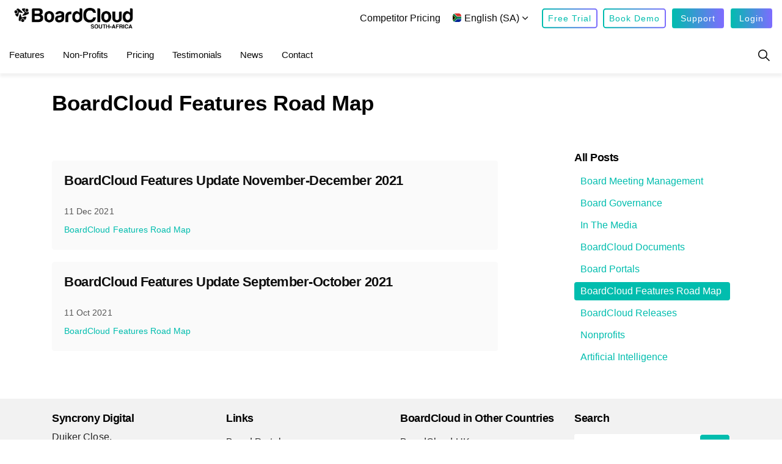

--- FILE ---
content_type: text/html; charset=utf-8
request_url: https://boardcloud.org/news/categories/boardcloud-features-road-map/
body_size: 7548
content:
<!DOCTYPE html>
<html dir="ltr" lang="en" class="no-js usn">
<head>
    <link rel="preconnect" href="https://fonts.googleapis.com">
    <link rel="preconnect" href="https://ajax.googleapis.com">
            <!-- Google Tag Manager -->
        <link rel="dns-prefetch" href="//www.googletagmanager.com">

    <!-- Google Fonts -->
<link rel="dns-prefetch" href="//fonts.googleapis.com">
<link rel="dns-prefetch" href="//fonts.gstatic.com">

<script src="https://cdn.lordicon.com/lordicon.js"></script>
<script src="https://ajax.googleapis.com/ajax/libs/jquery/1.12.4/jquery.min.js"></script>
    <meta charset="utf-8">
    <meta name="viewport" content="width=device-width, initial-scale=1, shrink-to-fit=no, maximum-scale=2">
        <link rel="canonical" href="https://boardcloud.org/news/categories/boardcloud-features-road-map/">
    <title>BoardCloud Features Roadmap | BoardCloud</title>
    <meta name="description" content="The BoardCloud features roadmap for 2024.">
    <meta name="twitter:card" content="summary_large_image">
    <meta property="og:type" content="website">
    <meta property="og:title" content="BoardCloud Features Roadmap | BoardCloud">
    <meta property="og:image" content="https://boardcloud.org/media/lx2m0i32/boardcloud-social.jpg">
    <meta property="og:url" content="https://boardcloud.org/news/categories/boardcloud-features-road-map/">
    <meta property="og:description" content="The BoardCloud features roadmap for 2024.">
    <meta property="og:site_name" content="BoardCloud">
    <meta name="robots" content="index,follow">

    




    <link href="/sb/sitebuilder-ltr-css-bundle.css.v1" media="screen" rel="stylesheet" />
<link href="/sb/sitebuilder-css-bundle.css.v1" media="screen" rel="stylesheet" />
<link href="/sb/sitebuilder-css-small-bundle.css.v1" media="screen and (min-width:0) and (max-width:991px)" rel="stylesheet" />
<link href="/sb/sitebuilder-css-large-bundle.css.v1" media="screen and (min-width:992px)" rel="stylesheet" />
<link rel="stylesheet" media="screen" href="/uSkinned/css/generated/e639239a-a24a-481b-9cad-dc3beb5f2814.css?version=639013918553570000">
<link href="/sb/sitebuilder-css-prnt-bundle.css.v1" media="print" rel="stylesheet" />


            <link rel="shortcut icon" type="image/png" href="/media/llvlaoxw/boardcloud-new-icon-green.png?width=32&amp;height=32">
        <link rel="apple-touch-icon" sizes="57x57" href="/media/llvlaoxw/boardcloud-new-icon-green.png?width=57&amp;height=57">
        <link rel="apple-touch-icon" sizes="60x60" href="/media/llvlaoxw/boardcloud-new-icon-green.png?width=60&amp;height=60">
        <link rel="apple-touch-icon" sizes="72x72" href="/media/llvlaoxw/boardcloud-new-icon-green.png?width=72&amp;height=72">
        <link rel="apple-touch-icon" sizes="76x76" href="/media/llvlaoxw/boardcloud-new-icon-green.png?width=76&amp;height=76">
        <link rel="apple-touch-icon" sizes="114x114" href="/media/llvlaoxw/boardcloud-new-icon-green.png?width=114&amp;height=114">
        <link rel="apple-touch-icon" sizes="120x120" href="/media/llvlaoxw/boardcloud-new-icon-green.png?width=120&amp;height=120">
        <link rel="apple-touch-icon" sizes="144x144" href="/media/llvlaoxw/boardcloud-new-icon-green.png?width=144&amp;height=144">
        <link rel="apple-touch-icon" sizes="152x152" href="/media/llvlaoxw/boardcloud-new-icon-green.png?width=152&amp;height=152">
        <link rel="apple-touch-icon" sizes="180x180" href="/media/llvlaoxw/boardcloud-new-icon-green.png?width=180&amp;height=180">
        <link rel="icon" type="image/png" sizes="16x16" href="/media/llvlaoxw/boardcloud-new-icon-green.png?width=16&amp;height=16">
        <link rel="icon" type="image/png" sizes="32x32" href="/media/llvlaoxw/boardcloud-new-icon-green.png?width=32&amp;height=32">
        <link rel="icon" type="image/png" sizes="96x96" href="/media/llvlaoxw/boardcloud-new-icon-green.png?width=96&amp;height=96">
        <link rel="icon" type="image/png" sizes="192x192" href="/media/llvlaoxw/boardcloud-new-icon-green.png?width=192&amp;height=192">
        <meta name="msapplication-square70x70logo" content="/media/llvlaoxw/boardcloud-new-icon-green.png?width=70&height=70">
        <meta name="msapplication-square150x150logo" content="/media/llvlaoxw/boardcloud-new-icon-green.png?width=150&height=150">
        <meta name="msapplication-wide310x150logo" content="/media/llvlaoxw/boardcloud-new-icon-green.png?width=310&height=150">
        <meta name="msapplication-square310x310logo" content="/media/llvlaoxw/boardcloud-new-icon-green.png?width=310&height=310">

    
            <!-- Google Tag Manager -->
        <script>
        (function(w,d,s,l,i){w[l]=w[l]||[];w[l].push({'gtm.start':
        new Date().getTime(),event:'gtm.js'});var f=d.getElementsByTagName(s)[0],
        j=d.createElement(s),dl=l!='dataLayer'?'&l='+l:'';j.async=true;j.src=
        'https://www.googletagmanager.com/gtm.js?id='+i+dl;f.parentNode.insertBefore(j,f);
        })(window,document,'script','dataLayer','GTM-WHTTSXH');</script>
        <!-- End Google Tag Manager -->

</head>
<body 
    
 class="body-bg body-bg-solid header-05-lg header-01-sm hide_header-on-scroll-lg show_header-on-scroll-sm directional-icons-chevron                    "

>


            <!-- Google Tag Manager (noscript) -->
        <noscript>
            <iframe src="https://www.googletagmanager.com/ns.html?id=GTM-WHTTSXH"
                    height="0" width="0" style="display:none;visibility:hidden"></iframe>
        </noscript>
        <!-- End Google Tag Manager (noscript) -->


    
    <!-- Site -->
    <div id="site">

        <!-- Header -->
            <header id="site-header" class="header-bg header-bg-solid" tabindex="-1">
        <div class="container">

            <div class="row">

                    <div id="logo" >
        <a href="/" title="BoardCloud">
                    <picture>
                        <img src="/media/hduhppbl/bc-sa-black-logo.png" alt="">
                    </picture>
            <span>BoardCloud</span>
        </a>
    </div>



                    <!-- Expand -->
                    <button id="burgerNavStyle" class="expand-header expand-3-bars expand-even-lines expand-active-cross" type="button" aria-expanded="false" aria-label="Expand header">
                        <span>Menu</span>
                    </button>
                    <!--// Expand -->

                <!-- Main navigation -->
                        <nav aria-label="Main" class="main nav-dropdown navigation-dropdown-bg navigation-dropdown-bg-solid">
            <ul >
                        <li  class="no-child ">
                            <span>
                                <a href="/features/"  >Features</a>
                            </span>

                        </li>
                        <li  class="no-child ">
                            <span>
                                <a href="/board-software-for-non-profits/"  >Non-Profits</a>
                            </span>

                        </li>
                        <li  class="no-child ">
                            <span>
                                <a href="/board-portal-pricing/"  >Pricing</a>
                            </span>

                        </li>
                        <li  class="no-child ">
                            <span>
                                <a href="/testimonials/"  >Testimonials</a>
                            </span>

                        </li>
                        <li  class="no-child ">
                            <span>
                                <a href="/news/"  >News</a>
                            </span>

                        </li>
                        <li  class="no-child ">
                            <span>
                                <a href="/contact/"  >Contact</a>
                            </span>

                        </li>
            </ul>
        </nav>



                <!--// Main navigation -->
                <!-- Secondary navigation -->
                        <nav aria-label="Secondary" class="secondary nav-dropdown navigation-dropdown-bg navigation-dropdown-bg-solid">
            <ul>
                            <li><span><a href="/board-portal-pricing/competitive-costs/"  >Competitor Pricing</a></span></li>

                        <li class="language-selector dropdown">
                            <a href="#" class="dropdown-toggle" id="languageDropdown" data-toggle="dropdown" aria-haspopup="true" aria-expanded="false"><picture> <img class="lazyload" src="/media/3ylnufcf/download-18.webp?height=14" srcset="/media/3ylnufcf/download-18.webp?height=70 1x, /media/3ylnufcf/download-18.webp?height=140 2x" alt=""></picture><span>English (SA)</span></a>
                            <div class="dropdown-menu dropdown-menu-right" aria-labelledby="languageDropdown">
                                        <a class="dropdown-item" href="https://boardcloud.us/" target="_blank" rel="noreferrer noopener"  title="Link will open in a new window/tab" >
<img class="lazyload" src="/media/hqrjpnuk/us.svg" alt=""><span>United States</span>
                                        </a>
                                        <a class="dropdown-item" href="https://boardcloud.co.uk/" target="_blank" rel="noreferrer noopener"  title="Link will open in a new window/tab" >
<img class="lazyload" src="/media/a33pcdzz/gb.svg" alt=""><span>United Kingdom</span>
                                        </a>
                                        <a class="dropdown-item" href="https://boardcloud.com.au/" target="_blank" rel="noreferrer noopener"  title="Link will open in a new window/tab" >
<picture>
                                                    <img class="lazyload" src="/media/mood550q/aus-flag.jpg?height=14" srcset="/media/mood550q/aus-flag.jpg?height=70 1x, /media/mood550q/aus-flag.jpg?height=140 2x" alt="">
                                                </picture><span>Australia</span>
                                        </a>
                                        <a class="dropdown-item" href="https://boardcloud.ng/" target="_blank" rel="noreferrer noopener"  title="Link will open in a new window/tab" >
<picture>
                                                    <img class="lazyload" src="/media/hxvb3f3z/nigerian-flag.png?height=14" srcset="/media/hxvb3f3z/nigerian-flag.png?height=70 1x, /media/hxvb3f3z/nigerian-flag.png?height=140 2x" alt="">
                                                </picture><span>Nigeria</span>
                                        </a>
                            </div>
                        </li>
            </ul>
        </nav>

                <!--// Secondary navigation -->
                <!-- CTA Links -->
                        <nav aria-label="Call to actions" class="cta-links">
                    <a class="btn btn-sm c1-btn-bg c1-btn-bg-solid c1-btn-bg-hover-solid c1-btn-text c1-btn-borders" href="/request-free-board-portal-trial/"  >
                        <span></span>
                        Free Trial
                    </a>
                    <a class="btn btn-sm c1-btn-bg c1-btn-bg-solid c1-btn-bg-hover-solid c1-btn-text c1-btn-borders" href="/book-your-boardcloud-demo/"  >
                        <span></span>
                        Book Demo
                    </a>
                    <a class="btn btn-sm base-btn-bg base-btn-bg-linear base-btn-bg-hover base-btn-bg-hover-solid base-btn-text base-btn-borders" href="/support-request/"  >
                        <span></span>
                        Support
                    </a>
                    <a class="btn btn-sm base-btn-bg base-btn-bg-linear base-btn-bg-hover base-btn-bg-hover-solid base-btn-text base-btn-borders" href="/app-login-help/"  >
                        <span></span>
                        Login
                    </a>
        </nav>

                <!--// CTA Links -->
                <!-- Site search -->
                        <div class="form site-search-form site-search" aria-label="Site search">
            <form role="search" action="/search/" method="get" name="searchForm">
                <fieldset>
                    <div class="form-group">
                        <input type="text" class="form-control" name="search_field" aria-label="Search the site" placeholder="Search the site" value="">
                    </div>
                    <button type="submit" role="button" aria-label="Search" class="btn base-btn-bg base-btn-bg-linear base-btn-bg-hover base-btn-bg-hover-solid base-btn-text base-btn-borders btn-search">
                        <span></span>
                        <i aria-hidden="true" class="icon usn_ion-ios-search"></i>
                    </button>
                </fieldset>
            </form>
            <button class="expand-search" data-toggle="collapse" type="button" aria-expanded="false" aria-label="Expand site search">
                <em>Expand Search</em>
                <i aria-hidden="true" class="icon usn_ion-ios-search search-icon"></i>
                <i aria-hidden="true" class="icon usn_ion-md-close close-icon"></i>
            </button>
        </div>

                <!--// Site search -->


            </div>

        </div>
    </header>

        <!--// Header -->
        <!-- Content -->
        <main id="site-content" tabindex="-1">

            
            

    <section class="content component usn_cmp_ctastrip c2-bg c2-bg-solid  " >  

        <div class="component-inner">
                    <div class="container">


                    <!-- ROW -->
        <div class="row justify-content-between align-items-center text-left">

            <div class="info">

                <h1 class="heading  c2-heading "  data-os-animation="fadeIn" data-os-animation-delay="0s" data-os-animation-duration="1,2s" >BoardCloud Features Road Map</h1>


            </div>


        </div>
        <!--// ROW -->



                    </div>
        </div>
    </section>


    <section class="content component base-bg base-bg-solid"><div class="container"><div class="row justify-content-between">
    <!-- Content column -->
    <div class="content-col left-col col-lg-8 col-12 order-1">

            <section class="content component listing-component blog-listing-component p-0">

            <div class="row component-introduction">
                <div class="info col">
                    <div class="text">
                        
                    </div>
                </div>
            </div>

            <div class="row component-main listing listing_basic-grid ">
                    <div class="item item-blog item_has-bg items-1 col-12 item_text-below text-left">
                        <div class="inner c1-bg c1-bg-solid ">
                            <a href="/news/posts/boardcloud-features-update-november-december-2021/">
                                <div class="info ">


                                    <p class="heading  c1-heading">BoardCloud Features Update November-December 2021</p>




                                </div>
                            </a>
                                <!-- Meta -->
                                <div class="meta c1-text">
                                    <p class="date"><time>11 Dec 2021</time></p>
                                    
            <div class="categories base-text">
                <ul>
                            <li>
                                <a href="/news/categories/boardcloud-features-road-map/" title="BoardCloud Features Road Map" rel="NOINDEX, FOLLOW">BoardCloud Features Road Map</a>
                            </li>
                </ul>
            </div>

                                </div>
                                <!--// Meta -->
                        </div>
                    </div>
                    <div class="item item-blog item_has-bg items-1 col-12 item_text-below text-left">
                        <div class="inner c1-bg c1-bg-solid ">
                            <a href="/news/posts/boardcloud-features-update-september-october-2021/">
                                <div class="info ">


                                    <p class="heading  c1-heading">BoardCloud Features Update September-October 2021</p>




                                </div>
                            </a>
                                <!-- Meta -->
                                <div class="meta c1-text">
                                    <p class="date"><time>11 Oct 2021</time></p>
                                    
            <div class="categories base-text">
                <ul>
                            <li>
                                <a href="/news/categories/boardcloud-features-road-map/" title="BoardCloud Features Road Map" rel="NOINDEX, FOLLOW">BoardCloud Features Road Map</a>
                            </li>
                </ul>
            </div>

                                </div>
                                <!--// Meta -->
                        </div>
                    </div>
            </div>
    </section>


    </div>
    <!--// Content column -->

    <!-- Second column -->
    <div class="right-col col-xl-3 col-lg-4 col-12 order-2">
        <!-- SUB - FILTER -->
        <nav class="sub">
            <p class="heading sm"><a href="/news/">All Posts</a></p>
            <ul>
                        <li >
                            <span>
                                <a href="/news/categories/board-meeting-management/" rel="NOINDEX, FOLLOW">
                                    Board Meeting Management
                                </a>
                            </span>
                        </li>
                        <li >
                            <span>
                                <a href="/news/categories/board-governance/" rel="NOINDEX, FOLLOW">
                                    Board Governance
                                </a>
                            </span>
                        </li>
                        <li >
                            <span>
                                <a href="/news/categories/in-the-media/" rel="NOINDEX, FOLLOW">
                                    In The Media
                                </a>
                            </span>
                        </li>
                        <li >
                            <span>
                                <a href="/news/categories/boardcloud-documents/" rel="NOINDEX, FOLLOW">
                                    BoardCloud Documents
                                </a>
                            </span>
                        </li>
                        <li >
                            <span>
                                <a href="/news/categories/board-portals/" rel="NOINDEX, FOLLOW">
                                    Board Portals
                                </a>
                            </span>
                        </li>
                        <li  class="active">
                            <span>
                                <a href="/news/categories/boardcloud-features-road-map/" rel="NOINDEX, FOLLOW">
                                    BoardCloud Features Road Map
                                </a>
                            </span>
                        </li>
                        <li >
                            <span>
                                <a href="/news/categories/boardcloud-releases/" rel="NOINDEX, FOLLOW">
                                    BoardCloud Releases
                                </a>
                            </span>
                        </li>
                        <li >
                            <span>
                                <a href="/news/categories/nonprofits/" rel="NOINDEX, FOLLOW">
                                    Nonprofits
                                </a>
                            </span>
                        </li>
                        <li >
                            <span>
                                <a href="/news/categories/artificial-intelligence/" rel="NOINDEX, FOLLOW">
                                    Artificial Intelligence
                                </a>
                            </span>
                        </li>
            </ul>
        </nav>
        <!--// SUB -->


    </div>
    <!--// Second column -->


    </div></div></section>






            
        </main>
        <!--// Content -->
        <!-- Footer -->
                    <footer id="site-footer" class="footer-bg footer-bg-solid" tabindex="-1">

                <!-- Breadcrumb -->
                <!--//  -->
                <!--// Breadcrumb -->

                <div class="container">

                        <!-- Row -->
                        <div class="row listing">

    <div class="item  footer-item   col-lg-2 col-md-2 col-12 col  item_text-below usn_pod_textimage textAlignmentLeft  " data-os-animation="fadeIn" data-os-animation-delay="0s" data-os-animation-duration="0,9s">
            <div class="inner   ">
                    <div class="info ">

                        <p class="heading sm footer-heading " >Syncrony Digital</p>

                            <div class="text footer-text">
                                <p class="p1"><a rel="noopener" href="https://www.google.com/maps/place/342+Duiker+Cl,+Riverclub,+Sandton,+2191/data=!4m2!3m1!1s0x1e95736faec9599f:0x8809ecd9839d69a5?sa=X&amp;ved=2ahUKEwig3P_GqMT7AhU7SkEAHTBgCTkQ8gF6BAgdEAE" target="_blank" data-anchor="?sa=X&amp;ved=2ahUKEwig3P_GqMT7AhU7SkEAHTBgCTkQ8gF6BAgdEAE"><span>Duiker Close, Riverclub,</span></a> <a rel="noopener" href="https://www.google.com/maps/place/342+Duiker+Cl,+Riverclub,+Sandton,+2191/data=!4m2!3m1!1s0x1e95736faec9599f:0x8809ecd9839d69a5?sa=X&amp;ved=2ahUKEwig3P_GqMT7AhU7SkEAHTBgCTkQ8gF6BAgdEAE" target="_blank" data-anchor="?sa=X&amp;ved=2ahUKEwig3P_GqMT7AhU7SkEAHTBgCTkQ8gF6BAgdEAE">Sandton, Johannesburg</a></p>
<div class="text footer-text">
<p><a href="tel:2711-783-6888">011 783 6888</a></p>
<p><a href="mailto:info@boardcloud.org">info@boardcloud.org</a></p>
<p><a rel="noopener" href="https://www.linkedin.com/showcase/boardcloud/" target="_blank"><img style="width: 22%;" src="/media/c35d1jnp/linkedin.png" alt="LinkedIn"></a>  <img style="width: 29%;" src="/media/ub0ahqdm/proudlysa_member_logo_black_background-removebg-preview.png" alt=""></p>
<p><img style="width: 200px;" src="/media/twwd1pgo/rating.png" alt=""></p>
</div>
                            </div>

                    </div>
            </div>
    </div>
                                        <div class="item footer-item usn_pod_searchlinks offset-lg-1 offset-md-1 col-lg-3 col-md-3 col-12 col ">
                                                <div class="inner">
                                                    <p class="heading sm footer-heading "  data-os-animation="fadeInUp" data-os-animation-delay="0s" data-os-animation-duration="1,0s" >Links</p>        <!-- Quick Links -->
        <nav aria-label="Quick links" class="quick-links " data-os-animation="fadeInUp" data-os-animation-delay="0s" data-os-animation-duration="1,0s">

            <ul>
                        <li><span><a href="/about-board-portals/"  >Board Portals</a></span></li>
                        <li><span><a href="/capabilities/"  >Capabilities</a></span></li>
                        <li><span><a href="/board-portal-pricing/"  >Pricing</a></span></li>
                        <li><span><a href="/support-request/"  >Support Request</a></span></li>
                        <li><span><a href="/about-boardcloud/"  >About BoardCloud</a></span></li>
                        <li><span><a href="/board-meeting-white-papers/"  >White Papers</a></span></li>
                        <li><span><a href="/about-board-portals/board-meeting-governance/"  >Board Meeting Governance</a></span></li>
                        <li><span><a href="/board-meeting-glossary-of-terms/"  >Board Meeting Glossary of Terms</a></span></li>
                        <li><span><a href="/companies-act-of-2008-board-meetings/"  >Companies Act of 2008 Board Meetings</a></span></li>
            </ul>
        </nav>
        <!--// Quick Links -->

                                                </div>
                                        </div>
                                        <div class="item footer-item usn_pod_searchlinks   col-lg-3 col-md-2 col-12 col ">
                                                <div class="inner">
                                                    <p class="heading sm footer-heading "  data-os-animation="fadeIn" data-os-animation-delay="0s" data-os-animation-duration="1,2s" >BoardCloud in Other Countries</p>        <!-- Quick Links -->
        <nav aria-label="Quick links" class="quick-links " data-os-animation="fadeIn" data-os-animation-delay="0s" data-os-animation-duration="1,2s">

            <ul>
                        <li><span><a href="https://boardcloud.co.uk" target="_blank" rel="noreferrer noopener"  title="Link will open in a new window/tab" >BoardCloud UK<i class="icon usn_ion-md-open after"></i></a></span></li>
                        <li><span><a href="https://boardcloud.us" target="_blank" rel="noreferrer noopener"  title="Link will open in a new window/tab" >BoardCloud USA<i class="icon usn_ion-md-open after"></i></a></span></li>
                        <li><span><a href="https://boardcloud.com.au" target="_blank" rel="noreferrer noopener"  title="Link will open in a new window/tab" >BoardCloud Australia<i class="icon usn_ion-md-open after"></i></a></span></li>
                        <li><span><a href="https://boardcloud.ng/" target="_blank" rel="noreferrer noopener"  title="Link will open in a new window/tab" >BoardCloud Nigeria<i class="icon usn_ion-md-open after"></i></a></span></li>
            </ul>
        </nav>
        <!--// Quick Links -->

                                                </div>
                                        </div>
                                        <div class="item footer-item usn_pod_searchlinks   col-lg-3 col-md-3 col-12 col ">
                                                <div class="inner">
                                                    <p class="heading sm footer-heading "  data-os-animation="fadeIn" data-os-animation-delay="0s" data-os-animation-duration="1,2s" >Search</p>            <!-- Site search -->
            <div class="site-search " data-os-animation="fadeIn" data-os-animation-delay="0s" data-os-animation-duration="1,2s">
                <form role="search" action="/search/" method="get" name="searchForm">
                    <fieldset>
                        <div class="form-group">
                            <input type="text" class="form-control" name="search_field" aria-label="Search the site" placeholder="Search the site" value="">
                        </div>
                        <button type="submit" role="button" aria-label="Search" class="btn base-btn-bg base-btn-bg-hover base-btn-text base-btn-borders btn-search">
                            <span></span>
                            <i aria-hidden="true" class="icon usn_ion-ios-search"></i>
                        </button>
                    </fieldset>
                </form>
            </div>
            <!--// Site search -->
        <!-- Quick Links -->
        <nav aria-label="Quick links" class="quick-links " data-os-animation="fadeIn" data-os-animation-delay="0s" data-os-animation-duration="1,2s">

            <ul>
                        <li><span><a href="https://help.boardcloud.us/" target="_blank" rel="noreferrer noopener"  title="Link will open in a new window/tab" >BoardCloud Help<i class="icon usn_ion-md-open after"></i></a></span></li>
                        <li><span><a href="https://roadmap.boardcloud.us/?__force" target="_blank" rel="noreferrer noopener"  title="Link will open in a new window/tab" >BoardCloud Features Roadmap<i class="icon usn_ion-md-open after"></i></a></span></li>
                        <li><span><a href="/board-meeting-glossary-of-terms/"  >Board Meeting Glossary of Terms</a></span></li>
                        <li><span><a href="/boardcloud-app-system-status/"  >BoardCloud App System Status</a></span></li>
            </ul>
        </nav>
        <!--// Quick Links -->

                                                </div>
                                        </div>

                        </div>
                        <!--// Row -->
                    <!-- Row -->
                    <div class="row">

                        <div class="col">
                            <nav aria-label="Footer" class="footer-navigation">
                                <ul>
                                    <li><div>&copy; 2026 Syncrony Digital SA</div></li>
                                                    <li><span><a href="/terms-conditions/"  >Terms & Conditions</a></span></li>
                <li><span><a href="/privacy-policy/"  >Privacy Policy</a></span></li>
                <li><span><a href="/popia-compliance/"  >Popi Compliance</a></span></li>
                <li><span><a href="/statement-of-accessibility/"  >Statement of Accessibility</a></span></li>

                                    <li class="site-credit">
                                        <div></div>
                                        <span><a target="_blank" rel="noopener" title="Link will open in a new window/tab" href="https://syncrony.com/">Syncrony Digital</a></span>
                                    </li>
                                </ul>
                            </nav>
                        </div>

                    </div>
                    <!--// Row -->

                    

                </div>
            </footer>

        <!--// Footer -->
<!-- Skip links -->
    <div class="skip-to-content" id="skip-to-content-link"></div>
    <div class="skip-to-content" id="skip-to-footer-link"></div>
    <!-- <a class="skip-to-content" id="skip-to-content-link" href="#site-content">Skip to main content</a> -->
    <!-- <a class="skip-to-content" id="skip-to-footer-link" href="#site-footer">Skip to footer</a> -->
    <!--// Skip links -->
    </div>
    <!--// Site -->
    
    




<script src="/sb/sitebuilder-js-bundle.js.v1" type="text/javascript"></script>




<!-- CSS VARS Ponyfill -->
<script>cssVars({ onlyLegacy: true });</script>


    <!--Start of Tawk.to Script-->
<script type="text/javascript">
var Tawk_API=Tawk_API||{}, Tawk_LoadStart=new Date();
(function(){
var s1=document.createElement("script"),s0=document.getElementsByTagName("script")[0];
s1.async=true;
s1.src='https://embed.tawk.to/6145cd30d326717cb6822392/1ip8rs8oh';
s1.charset='UTF-8';
s1.setAttribute('crossorigin','*');
s0.parentNode.insertBefore(s1,s0);
})();
</script>
<!--End of Tawk.to Script-->
<script id="leform-remote" src="https://forms.syncrony.com/content/plugins/halfdata-green-forms/js/leform.min.js?ver=1.36" data-handler="https://forms.syncrony.com/ajax.php"></script>
    

    

</body>
<!--
    ____        _ ____              _ __  __             _____ __   _                      __
   / __ )__  __(_) / /_   _      __(_) /_/ /_     __  __/ ___// /__(_)___  ____  ___  ____/ /
  / __  / / / / / / __/  | | /| / / / __/ __ \   / / / /\__ \/ //_/ / __ \/ __ \/ _ \/ __  /
 / /_/ / /_/ / / / /_    | |/ |/ / / /_/ / / /  / /_/ /___/ / ,< / / / / / / / /  __/ /_/ /
/_____/\__,_/_/_/\__/    |__/|__/_/\__/_/ /_/   \__,_//____/_/|_/_/_/ /_/_/ /_/\___/\__,_/

Find out more at uSkinned.net

-->
</html>


--- FILE ---
content_type: text/css
request_url: https://boardcloud.org/uSkinned/css/generated/e639239a-a24a-481b-9cad-dc3beb5f2814.css?version=639013918553570000
body_size: 32212
content:
/*  
---------------------------------------------------
Author: uSkinned
License: uSkinned Commercial License (https://uSkinned.net/license)
---------------------------------------------------  
*/

/*  
---------------------------------------------------
Contents

1. Font Imports
2. Global non-generated variables
3. Global generated variables
---------------------------------------------------  
*/

@import url('https://fonts.googleapis.com/css?family=Noto Serif:400,700,400i,700i&display=swap');@import url('https://fonts.googleapis.com/css?family=Noto Sans:400,700,400i,700i&display=swap');@import url('https://fonts.googleapis.com/css?family=Bad Script:400&display=swap');@import url('https://fonts.googleapis.com/css?family=Open Sans:300,400,500,600,700,800,300i,400i,500i,600i,700i,800i&display=swap');

:root {

    /* Expand navigation width */
    --expand-nav-width: 60px;

    /* More header sizes */
    --small-header-half: calc(var(--small-header) / 2);
    --large-header-half: calc(var(--large-header) / 2);
    --large-header-quarter: calc(var(--large-header) / 4);

    /* Main navigation sizes */
    --nav-main-height: var(--large-header);

    /* Generic palette */
    --true-black:0,0,0;
    --true-white:255,255,255;
    --form-errors:144,62,60;
    --form-warning:240,173,78;
    --form-success:92,184,92;

    /* Item widths */
    --items-1:100%;
    --items-2:50%;
    --items-3:33.3333333%;
    --items-4:25%;
    --items-5:20%;
    --items-6:16.6666667%;
    --items-7:14.2857143%;
    --items-8:12.5%;

    /* Window heights */
    --windows_basic: 50vh;
    --windows_basic_PX: 375px;

    --windows-1_basic: 100vh;
    --windows-1_basic_PX: 62.5%;
    --windows-2_basic: 100vh;
    --windows-2_basic_PX: 75%;
    --windows-3_basic: 70vh;
    --windows-3_basic_PX: 100%;
    --windows-4_basic: 50vh;
    --windows-4_basic_PX: 75%;

    --windows-3_big-item: 100vh;
    --windows-3_big-item_PX: 750px;
    --windows-3_small-item: 50vh;
    --windows-3_small-item_PX: 375px;

    --windows-4_big-item: 55vh;
    --windows-4_big-item_PX: 475px;
    --windows-4_small-item: 45vh;
    --windows-4_small-item_PX: 375px;

    /* Banner heights */
    --takeover-banner: 100vh;
    --medium-banner: 65vh;
    --medium-bannerPX: 450px;
    --short-banner: 50vh;
    --short-bannerPX: 340px;

    /* Lazyframe buttons*/
    --youtube-bg: 229,45,39;
    --vimeo-bg: 0,173,239;

    /* Component max-width */
    --component-max-width: 1350px;

    /* Modal max-width */
    --modal-opacity: 0.75;
    --modal-components-max-width: 1800px;
    --modal-pods-max-width: 645px;
    

    /* 
    All configurable variables below 
    */

    /* Spacing tab */

    --site-max-width: 1600px;

    --site-spacing_sm: 0px;
    --site-spacing_lg: 0px;

    --notification-spacing_below_sm: 0px;
    --notification-spacing_side_sm: 0px;
    --notification-spacing_below_lg: 0px;
    --notification-spacing_side_lg: 0px;
    
    --backtotop-size_sm: 45px;
    --backtotop-size_lg: 50px;
    
    --backtotop-spacing_side_sm: 15px;
    --backtotop-spacing_below_sm: 17px;
    --backtotop-spacing_side_lg: 15px;
    --backtotop-spacing_below_lg: 17px;

    --site-box-shadow_h: 0px;
    --site-box-shadow_v: 0px;
    --site-box-shadow_b: 100px;
    --site-box-shadow_o: 0.1;

    --small-breakpoint: 991px;
    --large-breakpoint: 992px;

    --header-max-width: 1350px;
    --small-header: 80px;
    --large-header: 120px;

    --header-box-shadow_h: 0px;
    --header-box-shadow_v: 6px;
    --header-box-shadow_b: 4px;
    --header-box-shadow_o: 0.05;

    --nav-main-dropdown-width: 240px;
    --nav-main-dropdown-width_wide: 480px;

    --logo_sm-padding_top: 17px;
    --logo_sm-padding_right: 25px;
    --logo_sm-padding_bottom: 17px;
    --logo_sm-padding_left: 5px;

    --logo_lg-padding_top: 10px;
    --logo_lg-padding_right: 20px;
    --logo_lg-padding_bottom: 10px;
    --logo_lg-padding_left: 20px;

    --base-spacing: 20px;
    --base-half-spacing: 15px;
    --base-border-width: 1px;
    --base-border-radius: 4px;

    --base-box-shadow_h: 0px;
    --base-box-shadow_v: 0px;
    --base-box-shadow_b: 0px;
    --base-box-shadow_o: 0;

    --content-col_pc-spacing: 15px;
    --pc-spacing: 20px;
    --pc-spacing_sm: 20px;
    --pc-spacing_md: 30px;
    --pc-spacing_lg: 30px;
    --pc-spacing_xl: 30px;

    --intro-col: 100%;
    --intro-col_sm: 100%;
    --intro-col_md: 90%;
    --intro-col_lg: 80%;
    --intro-col_xl: 75%;

    --outro-col: 100%;
    --outro-col_sm: 100%;
    --outro-col_md: 90%;
    --outro-col_lg: 80%;
    --outro-col_xl: 75%;

    --center-col: 100%;
    --center-col_sm: 100%;
    --center-col_md: 90%;
    --center-col_lg: 90%;
    --center-col_xl: 90%;

    --banner-col: 100%;
    --banner-col_sm: 100%;
    --banner-col_md: 90%;
    --banner-col_lg: 90%;
    --banner-col_xl: 90%;

    --form-field-border-width: 1px;
    --form-field-border-radius: 2px;

    --btn-border-width: 1px;
    --btn-border-radius: 5px;

    --btn-box-shadow_h: 0px;
    --btn-box-shadow_v: 0px;
    --btn-box-shadow_b: 0px;
    --btn-box-shadow_o: 0;

    --btn_sm-padding_top: 6px;
    --btn_sm-padding_right: 14px;
    --btn_sm-padding_bottom: 6px;
    --btn_sm-padding_left: 14px;

    --btn-padding_top: 8px;
    --btn-padding_right: 16px;
    --btn-padding_bottom: 8px;
    --btn-padding_left: 16px;

    --btn_lg-padding_top:  12px;
    --btn_lg-padding_right:  22px;
    --btn_lg-padding_bottom:  12px;
    --btn_lg-padding_left:  22px;

    /* Colors tab */
    
    /* Body */
    --body-bg-color1: 255, 255, 255;
    --body-bg-color2:  255, 255, 255;
    --body-bg-start-perc: 50%;
    --body-bg-stop-perc: 50%;
    --body-bg-angle: 90deg;
    
    /* Header */
    --header-bg-color1: 255, 255, 255;
    --header-bg-color2:  255, 255, 255;
    --header-bg-start-perc: 50%;
    --header-bg-stop-perc: 50%;
    --header-bg-angle: 90deg;
    --header-text: 0, 0, 0;
    --header-borders: 255, 255, 255;
    --header-highlight: 0, 189, 174;
    
    /* Main Navigation */
    --main-navigation-link: 10, 10, 10;
    --main-navigation-link-hover: 0, 189, 174;
    --main-navigation-link-active: 0, 189, 174;

    /* Logo */
    --logo-link: 255, 255, 255;
    --logo-link-hover: 255, 255, 255;
    
    /* Secondary Navigation */
    --secondary-navigation-link: 10, 10, 10;
    --secondary-navigation-link-hover: 0, 189, 174;
    
    /* Navigation dropdown */
    --navigation-dropdown-color1: 255, 255, 255;
    --navigation-dropdown-color2:  255, 255, 255;
    --navigation-dropdown-start-perc: 50%;
    --navigation-dropdown-stop-perc: 50%;
    --navigation-dropdown-angle: 90deg;
    --navigation-dropdown-link: 0, 0, 0;
    --navigation-dropdown-link-hover: 0, 189, 174;
    --navigation-dropdown-link-active: 0, 189, 174;
    
    /* Content */
    --base-bg-color1: 255, 255, 255;
    --base-bg-color2:  0, 0, 0;
    --base-bg-start-perc: 50%;
    --base-bg-stop-perc: 50%;
    --base-bg-angle: 90deg;
    --base-heading: 0, 0, 0;
    --base-secondary-heading: 0, 0, 0;
    --base-text: 0, 0, 0;
    --base-link: 0, 189, 174;
    --base-link-hover: 0, 0, 0;
    --base-borders: 0, 0, 0;
    --base-highlight: 0, 189, 174;
    --base-highlight-text: 255, 255, 255;
    
    /* Button */
    --base-btn-bg-color1: 0, 189, 174;
    --base-btn-bg-color2:  126, 107, 255;
    --base-btn-bg-start-perc: 50%;
    --base-btn-bg-stop-perc: 50%;
    --base-btn-bg-angle: 90deg;
    --base-btn-text: 255, 255, 255;
    --base-btn-borders: 255, 255, 255;
    --base-btn-bg-hover-color1: 255, 255, 255;
    --base-btn-bg-hover-color2:  255, 255, 255;
    --base-btn-bg-hover-start-perc: 50%;
    --base-btn-bg-hover-stop-perc: 50%;
    --base-btn-bg-hover-angle: 90deg;
    --base-btn-text-hover: 0, 189, 174;
    --base-btn-borders-hover: 0, 189, 174;
    
    /* Footer */
    --footer-bg-color1: 242, 242, 242;
    --footer-bg-color2:  255, 255, 255;
    --footer-bg-start-perc: 50%;
    --footer-bg-stop-perc: 50%;
    --footer-bg-angle: 90deg;
    --footer-heading: 0, 0, 0;
    --footer-secondary-heading: 24, 24, 24;
    --footer-text: 39, 39, 39;
    --footer-link: 36, 36, 36;
    --footer-link-hover: 0, 189, 174;
    --footer-borders: 255, 255, 255;
    --footer-highlight: 0, 189, 174;

    --c1-bg-color1: 250, 250, 250;
--c1-bg-color2:  3, 14, 120;
--c1-bg-start-perc: 50%;
--c1-bg-stop-perc: 50%;
--c1-bg-angle: 90deg;
--c1-heading: 15, 15, 15;
--c1-secondary-heading: 120, 120, 120;
--c1-text: 86, 86, 86;
--c1-link: 0, 189, 174;
--c1-link-hover: 0, 0, 0;
--c1-borders: 250, 250, 250;
--c1-highlight: 1, 189, 174;
--c1-highlight-text: 255, 255, 255;
--c2-bg-color1: 255, 255, 255;
--c2-bg-color2:  0, 0, 0;
--c2-bg-start-perc: 50%;
--c2-bg-stop-perc: 50%;
--c2-bg-angle: 90deg;
--c2-heading: 0, 0, 0;
--c2-secondary-heading: 0, 0, 0;
--c2-text: 0, 0, 0;
--c2-link: 1, 189, 174;
--c2-link-hover: 11, 11, 11;
--c2-borders: 0, 0, 0;
--c2-highlight: 1, 189, 174;
--c2-highlight-text: 255, 255, 255;
--c3-bg-color1: 1, 189, 174;
--c3-bg-color2:  0, 0, 0;
--c3-bg-start-perc: 50%;
--c3-bg-stop-perc: 50%;
--c3-bg-angle: 90deg;
--c3-heading: 255, 255, 255;
--c3-secondary-heading: 255, 255, 255;
--c3-text: 255, 255, 255;
--c3-link: 1, 18, 189;
--c3-link-hover: 255, 255, 255;
--c3-borders: 255, 255, 255;
--c3-highlight: 255, 255, 255;
--c3-highlight-text: 0, 189, 174;
--c4-bg-color1: 3, 14, 120;
--c4-bg-color2:  0, 0, 0;
--c4-bg-start-perc: 50%;
--c4-bg-stop-perc: 50%;
--c4-bg-angle: 90deg;
--c4-heading: 255, 255, 255;
--c4-secondary-heading: 255, 255, 255;
--c4-text: 255, 255, 255;
--c4-link: 1, 189, 174;
--c4-link-hover: 255, 106, 26;
--c4-borders: 255, 255, 255;
--c4-highlight: 1, 189, 174;
--c4-highlight-text: 255, 255, 255;
--c5-bg-color1: 255, 255, 255;
--c5-bg-color2:  0, 0, 0;
--c5-bg-start-perc: 50%;
--c5-bg-stop-perc: 50%;
--c5-bg-angle: 90deg;
--c5-heading: 3, 14, 120;
--c5-secondary-heading: 0, 0, 0;
--c5-text: 0, 0, 0;
--c5-link: 1, 189, 174;
--c5-link-hover: 255, 106, 26;
--c5-borders: 255, 255, 255;
--c5-highlight: 1, 189, 174;
--c5-highlight-text: 255, 255, 255;
--c6-bg-color1: 1, 189, 174;
--c6-bg-color2:  0, 0, 0;
--c6-bg-start-perc: 50%;
--c6-bg-stop-perc: 50%;
--c6-bg-angle: 90deg;
--c6-heading: 255, 255, 255;
--c6-secondary-heading: 255, 255, 255;
--c6-text: 255, 255, 255;
--c6-link: 255, 255, 255;
--c6-link-hover: 255, 255, 255;
--c6-borders: 255, 255, 255;
--c6-highlight: 255, 255, 255;
--c6-highlight-text: 0, 0, 0;


    --c1-btn-bg-color1:  255, 255, 255;
--c1-btn-bg-color2:  0, 0, 0;
--c1-btn-bg-start-perc: 50%;
--c1-btn-bg-stop-perc: 50%;
--c1-btn-bg-angle: 90deg;
--c1-btn-text: 0, 189, 174;
--c1-btn-borders: 0, 189, 174;
--c1-btn-bg-hover-color1:  0, 189, 174;
--c1-btn-bg-hover-color2:  255, 255, 255;
--c1-btn-bg-hover-start-perc: 50%;
--c1-btn-bg-hover-stop-perc: 50%;
--c1-btn-bg-hover-angle: 90deg;
--c1-btn-text-hover: 255, 255, 255;
--c1-btn-borders-hover: 0, 189, 174;
--c2-btn-bg-color1:  0, 189, 174;
--c2-btn-bg-color2:  0, 0, 0;
--c2-btn-bg-start-perc: 50%;
--c2-btn-bg-stop-perc: 50%;
--c2-btn-bg-angle: 90deg;
--c2-btn-text: 255, 255, 255;
--c2-btn-borders: 0, 189, 174;
--c2-btn-bg-hover-color1:  255, 255, 255;
--c2-btn-bg-hover-color2:  255, 255, 255;
--c2-btn-bg-hover-start-perc: 50%;
--c2-btn-bg-hover-stop-perc: 50%;
--c2-btn-bg-hover-angle: 90deg;
--c2-btn-text-hover: 0, 189, 174;
--c2-btn-borders-hover: 0, 189, 174;
--c3-btn-bg-color1:  1, 18, 189;
--c3-btn-bg-color2:  0, 0, 0;
--c3-btn-bg-start-perc: 50%;
--c3-btn-bg-stop-perc: 50%;
--c3-btn-bg-angle: 90deg;
--c3-btn-text: 255, 255, 255;
--c3-btn-borders: 1, 18, 189;
--c3-btn-bg-hover-color1:  255, 255, 255;
--c3-btn-bg-hover-color2:  255, 255, 255;
--c3-btn-bg-hover-start-perc: 50%;
--c3-btn-bg-hover-stop-perc: 50%;
--c3-btn-bg-hover-angle: 90deg;
--c3-btn-text-hover: 1, 18, 189;
--c3-btn-borders-hover: 1, 18, 189;
--c4-btn-bg-color1:  1, 189, 174;
--c4-btn-bg-color2:  126, 107, 255;
--c4-btn-bg-start-perc: 50%;
--c4-btn-bg-stop-perc: 50%;
--c4-btn-bg-angle: 90deg;
--c4-btn-text: 255, 255, 255;
--c4-btn-borders: 255, 255, 255;
--c4-btn-bg-hover-color1:  1, 189, 174;
--c4-btn-bg-hover-color2:  255, 255, 255;
--c4-btn-bg-hover-start-perc: 50%;
--c4-btn-bg-hover-stop-perc: 50%;
--c4-btn-bg-hover-angle: 90deg;
--c4-btn-text-hover: 0, 0, 0;
--c4-btn-borders-hover: 1, 189, 174;
--c5-btn-bg-color1:  255, 255, 255;
--c5-btn-bg-color2:  0, 0, 0;
--c5-btn-bg-start-perc: 50%;
--c5-btn-bg-stop-perc: 50%;
--c5-btn-bg-angle: 90deg;
--c5-btn-text: 0, 0, 0;
--c5-btn-borders: 255, 255, 255;
--c5-btn-bg-hover-color1:  255, 255, 255;
--c5-btn-bg-hover-color2:  255, 255, 255;
--c5-btn-bg-hover-start-perc: 50%;
--c5-btn-bg-hover-stop-perc: 50%;
--c5-btn-bg-hover-angle: 90deg;
--c5-btn-text-hover: 0, 0, 0;
--c5-btn-borders-hover: 51, 51, 51;


    /* Fonts tab */
    
    --body-typography_font-name: 'Helvetica',Arial, sans-serif;
    --body-typography_font-weight: 400;
    --body-typography_font-style: normal;
    --body-typography_font-line-height: 160%;
    --body-typography_font-letter-spacing: 0.05px;
    --body-typography_font-transform: None;

    --body-typography_font-size: 16px; 
    --body-typography_font-size_sm: 16px; 
    --body-typography_font-size_md: 16px; 
    --body-typography_font-size_lg: 16px; 
    --body-typography_font-size_xl: 16px; 

    --h1-typography_font-name: 'Helvetica',Arial, sans-serif;
    --h1-typography_font-weight: 700;
    --h1-typography_font-style: normal;
    --h1-typography_font-line-height: 110%;
    --h1-typography_font-letter-spacing: 0px;
    --h1-typography_font-transform: None;

    --h1-typography_font-size: 32px; 
    --h1-typography_font-size_sm: 32px; 
    --h1-typography_font-size_md: 32px; 
    --h1-typography_font-size_lg: 35px; 
    --h1-typography_font-size_xl: 35px; 

    --h2-typography_font-name: 'Helvetica',Arial, sans-serif;
    --h2-typography_font-weight: 700;
    --h2-typography_font-style: normal;
    --h2-typography_font-line-height: 110%;
    --h2-typography_font-letter-spacing: 0px;
    --h2-typography_font-transform: None;

    --h2-typography_font-size: 28px; 
    --h2-typography_font-size_sm: 30px; 
    --h2-typography_font-size_md: 30px; 
    --h2-typography_font-size_lg: 30px; 
    --h2-typography_font-size_xl: 30px; 

    --h3-typography_font-name: 'Helvetica',Arial, sans-serif;
    --h3-typography_font-weight: 700;
    --h3-typography_font-style: normal;
    --h3-typography_font-line-height: 110%;
    --h3-typography_font-letter-spacing: 0px;
    --h3-typography_font-transform: None;

    --h3-typography_font-size: 26px; 
    --h3-typography_font-size_sm: 28px; 
    --h3-typography_font-size_md: 28px; 
    --h3-typography_font-size_lg: 28px; 
    --h3-typography_font-size_xl: 28px; 

    --h4-typography_font-name: 'Helvetica',Arial, sans-serif;
    --h4-typography_font-weight: 700;
    --h4-typography_font-style: normal;
    --h4-typography_font-line-height: 110%;
    --h4-typography_font-letter-spacing: 0px;
    --h4-typography_font-transform: None;

    --h4-typography_font-size: 21px; 
    --h4-typography_font-size_sm: 23px; 
    --h4-typography_font-size_md: 23px; 
    --h4-typography_font-size_lg: 25px; 
    --h4-typography_font-size_xl: 25px; 

    --h5-typography_font-name: 'Helvetica',Arial, sans-serif;
    --h5-typography_font-weight: 700;
    --h5-typography_font-style: normal;
    --h5-typography_font-line-height: 120%;
    --h5-typography_font-letter-spacing: -0.5px;
    --h5-typography_font-transform: None;

    --h5-typography_font-size: 22px; 
    --h5-typography_font-size_sm: 24px; 
    --h5-typography_font-size_md: 24px; 
    --h5-typography_font-size_lg: 25px; 
    --h5-typography_font-size_xl: 25px; 

    --h6-typography_font-name: 'Helvetica',Arial, sans-serif;
    --h6-typography_font-weight: 700;
    --h6-typography_font-style: normal;
    --h6-typography_font-line-height: 120%;
    --h6-typography_font-letter-spacing: -0.5px;
    --h6-typography_font-transform: None;

    --h6-typography_font-size: 20px; 
    --h6-typography_font-size_sm: 22px; 
    --h6-typography_font-size_md: 22px; 
    --h6-typography_font-size_lg: 24px; 
    --h6-typography_font-size_xl: 24px; 

    --p-heading-typography_font-name: 'Helvetica',Arial, sans-serif;
    --p-heading-typography_font-weight: 700;
    --p-heading-typography_font-style: normal;
    --p-heading-typography_font-line-height: 120%;
    --p-heading-typography_font-letter-spacing: -0.5px;
    --p-heading-typography_font-transform: None;

    --p-heading-typography_font-size: 20px; 
    --p-heading-typography_font-size_sm: 20px; 
    --p-heading-typography_font-size_md: 20px; 
    --p-heading-typography_font-size_lg: 22px; 
    --p-heading-typography_font-size_xl: 22px; 

    --p-heading_small-typography_font-name: 'Helvetica',Arial, sans-serif;
    --p-heading_small-typography_font-weight: 700;
    --p-heading_small-typography_font-style: normal;
    --p-heading_small-typography_font-line-height: 120%;
    --p-heading_small-typography_font-letter-spacing: -0.5px;
    --p-heading_small-typography_font-transform: None;

    --p-heading_small-typography_font-size: 18px; 
    --p-heading_small-typography_font-size_sm: 18px; 
    --p-heading_small-typography_font-size_md: 19px; 
    --p-heading_small-typography_font-size_lg: 18px; 
    --p-heading_small-typography_font-size_xl: 18px; 

    --p-heading_large-typography_font-name: 'Helvetica',Arial, sans-serif;
    --p-heading_large-typography_font-weight: 700;
    --p-heading_large-typography_font-style: normal;
    --p-heading_large-typography_font-line-height: 120%;
    --p-heading_large-typography_font-letter-spacing: -0.5px;
    --p-heading_large-typography_font-transform: None;

    --p-heading_large-typography_font-size: 26px; 
    --p-heading_large-typography_font-size_sm: 28px; 
    --p-heading_large-typography_font-size_md: 30px; 
    --p-heading_large-typography_font-size_lg: 32px; 
    --p-heading_large-typography_font-size_xl: 34px; 

    --p-intro-typography_font-name: 'Helvetica',Arial, sans-serif;
    --p-intro-typography_font-weight: 400;
    --p-intro-typography_font-style: normal;
    --p-intro-typography_font-line-height: 140%;
    --p-intro-typography_font-letter-spacing: 0px;
    --p-intro-typography_font-transform: None;

    --p-intro-typography_font-size: 22px; 
    --p-intro-typography_font-size_sm: 22px; 
    --p-intro-typography_font-size_md: 22px; 
    --p-intro-typography_font-size_lg: 22px; 
    --p-intro-typography_font-size_xl: 22px; 

    --p-intro_small-typography_font-name: 'Helvetica',Arial, sans-serif;
    --p-intro_small-typography_font-weight: 400;
    --p-intro_small-typography_font-style: normal;
    --p-intro_small-typography_font-line-height: 140%;
    --p-intro_small-typography_font-letter-spacing: 0px;
    --p-intro_small-typography_font-transform: None;

    --p-intro_small-typography_font-size: 20px; 
    --p-intro_small-typography_font-size_sm: 20px; 
    --p-intro_small-typography_font-size_md: 20px; 
    --p-intro_small-typography_font-size_lg: 20px; 
    --p-intro_small-typography_font-size_xl: 20px;  

    --p-intro_large-typography_font-name: 'Helvetica',Arial, sans-serif;
    --p-intro_large-typography_font-weight: 400;
    --p-intro_large-typography_font-style: normal;
    --p-intro_large-typography_font-line-height: 130%;
    --p-intro_large-typography_font-letter-spacing: -0.15px;
    --p-intro_large-typography_font-transform: None;

    --p-intro_large-typography_font-size: 26px; 
    --p-intro_large-typography_font-size_sm: 26px; 
    --p-intro_large-typography_font-size_md: 26px; 
    --p-intro_large-typography_font-size_lg: 26px; 
    --p-intro_large-typography_font-size_xl: 26px;  

    --secondary-heading-typography_font-name: 'Helvetica',Arial, sans-serif;
    --secondary-heading-typography_font-weight: 400;
    --secondary-heading-typography_font-style: normal;
    --secondary-heading-typography_font-line-height: 120%;
    --secondary-heading-typography_font-letter-spacing: 1px;
    --secondary-heading-typography_font-transform: None;

    --secondary-heading-typography_font-size: 19px; 
    --secondary-heading-typography_font-size_sm: 19px; 
    --secondary-heading-typography_font-size_md: 19px; 
    --secondary-heading-typography_font-size_lg: 22px; 
    --secondary-heading-typography_font-size_xl: 22px;  

    --secondary-heading_small-typography_font-name: 'Helvetica',Arial, sans-serif;
    --secondary-heading_small-typography_font-weight: 400;
    --secondary-heading_small-typography_font-style: normal;
    --secondary-heading_small-typography_font-line-height: 120%;
    --secondary-heading_small-typography_font-letter-spacing: 1px;
    --secondary-heading_small-typography_font-transform: None;

    --secondary-heading_small-typography_font-size: 16px; 
    --secondary-heading_small-typography_font-size_sm: 16px; 
    --secondary-heading_small-typography_font-size_md: 16px; 
    --secondary-heading_small-typography_font-size_lg: 17px; 
    --secondary-heading_small-typography_font-size_xl: 17px;  

    --secondary-heading_large-typography_font-name: 'Helvetica',Arial, sans-serif;
    --secondary-heading_large-typography_font-weight: 400;
    --secondary-heading_large-typography_font-style: normal;
    --secondary-heading_large-typography_font-line-height: 120%;
    --secondary-heading_large-typography_font-letter-spacing: 1px;
    --secondary-heading_large-typography_font-transform: None;

    --secondary-heading_large-typography_font-size: 22px; 
    --secondary-heading_large-typography_font-size_sm: 22px; 
    --secondary-heading_large-typography_font-size_md: 23px; 
    --secondary-heading_large-typography_font-size_lg: 23px; 
    --secondary-heading_large-typography_font-size_xl: 27px;  

    --blockquote-typography_font-name: 'Helvetica',Arial, sans-serif;
    --blockquote-typography_font-weight: 700;
    --blockquote-typography_font-style: italic;
    --blockquote-typography_font-line-height: 140%;
    --blockquote-typography_font-letter-spacing: -0.5px;
    --blockquote-typography_font-transform: None;

    --blockquote-typography_font-size: 22px; 
    --blockquote-typography_font-size_sm: 22px; 
    --blockquote-typography_font-size_md: 22px; 
    --blockquote-typography_font-size_lg: 22px; 
    --blockquote-typography_font-size_xl: 22px;  

    --blockquote_small-typography_font-name: 'Helvetica',Arial, sans-serif;
    --blockquote_small-typography_font-weight: 700;
    --blockquote_small-typography_font-style: italic;
    --blockquote_small-typography_font-line-height: 140%;
    --blockquote_small-typography_font-letter-spacing: -0.5px;
    --blockquote_small-typography_font-transform: None;

    --blockquote_small-typography_font-size: 18px; 
    --blockquote_small-typography_font-size_sm: 18px; 
    --blockquote_small-typography_font-size_md: 18px; 
    --blockquote_small-typography_font-size_lg: 18px; 
    --blockquote_small-typography_font-size_xl: 18px;  

    --blockquote_large-typography_font-name: 'Helvetica',Arial, sans-serif;
    --blockquote_large-typography_font-weight: 700;
    --blockquote_large-typography_font-style: italic;
    --blockquote_large-typography_font-line-height: 140%;
    --blockquote_large-typography_font-letter-spacing: -0.5px;
    --blockquote_large-typography_font-transform: None;

    --blockquote_large-typography_font-size: 26px; 
    --blockquote_large-typography_font-size_sm: 26px; 
    --blockquote_large-typography_font-size_md: 26px; 
    --blockquote_large-typography_font-size_lg: 26px; 
    --blockquote_large-typography_font-size_xl: 26px;  

    --btn-typography_font-name: 'Helvetica',Arial, sans-serif;
    --btn-typography_font-weight: 400;
    --btn-typography_font-style: normal;
    --btn-typography_font-line-height: 150%;
    --btn-typography_font-letter-spacing: 1px;
    --btn-typography_font-transform: Capitalize;

    --btn-typography_font-size: 15px; 
    --btn-typography_font-size_sm: 15px; 
    --btn-typography_font-size_md: 16px; 
    --btn-typography_font-size_lg: 16px; 
    --btn-typography_font-size_xl: 16px;  

    --btn_small-typography_font-name: 'Helvetica',Arial, sans-serif;
    --btn_small-typography_font-weight: 400;
    --btn_small-typography_font-style: normal;
    --btn_small-typography_font-line-height: 150%;
    --btn_small-typography_font-letter-spacing: 1px;
    --btn_small-typography_font-transform: Capitalize;

    --btn_small-typography_font-size: 13px; 
    --btn_small-typography_font-size_sm: 13px; 
    --btn_small-typography_font-size_md: 14px; 
    --btn_small-typography_font-size_lg: 14px; 
    --btn_small-typography_font-size_xl: 14px;   

    --btn_large-typography_font-name: 'Helvetica',Arial, sans-serif;
    --btn_large-typography_font-weight: 400;
    --btn_large-typography_font-style: normal;
    --btn_large-typography_font-line-height: 150%;
    --btn_large-typography_font-letter-spacing: 1px;
    --btn_large-typography_font-transform: Capitalize;

    --btn_large-typography_font-size: 16px; 
    --btn_large-typography_font-size_sm: 16px; 
    --btn_large-typography_font-size_md: 18px; 
    --btn_large-typography_font-size_lg: 18px; 
    --btn_large-typography_font-size_xl: 18px;  

    --main-navigation-typography_font-name: 'Helvetica',Arial, sans-serif;
    --main-navigation-typography_font-weight: 400;
    --main-navigation-typography_font-style: normal;
    --main-navigation-typography_font-line-height: 150%;
    --main-navigation-typography_font-letter-spacing: 0px;
    --main-navigation-typography_font-transform: Capitalize;

    --main-navigation-typography_font-size: 16px; 
    --main-navigation-typography_font-size_sm: 16px; 
    --main-navigation-typography_font-size_md: 17px; 
    --main-navigation-typography_font-size_lg: 15px; 
    --main-navigation-typography_font-size_xl: 15px; 

    --main-navigation_dropdowns-typography_font-name: 'Helvetica',Arial, sans-serif;
    --main-navigation_dropdowns-typography_font-weight: 400;
    --main-navigation_dropdowns-typography_font-style: normal;
    --main-navigation_dropdowns-typography_font-line-height: 150%;
    --main-navigation_dropdowns-typography_font-letter-spacing: 0px;
    --main-navigation_dropdowns-typography_font-transform: None;

    --main-navigation_dropdowns-typography_font-size: 18px; 
    --main-navigation_dropdowns-typography_font-size_sm: 18px; 
    --main-navigation_dropdowns-typography_font-size_md: 18px; 
    --main-navigation_dropdowns-typography_font-size_lg: 16px; 
    --main-navigation_dropdowns-typography_font-size_xl: 16px;  

    --secondary-navigation-typography_font-name: 'Helvetica',Arial, sans-serif;
    --secondary-navigation-typography_font-weight: 400;
    --secondary-navigation-typography_font-style: normal;
    --secondary-navigation-typography_font-line-height: 150%;
    --secondary-navigation-typography_font-letter-spacing: 0px;
    --secondary-navigation-typography_font-transform: None;

    --secondary-navigation-typography_font-size: 16px; 
    --secondary-navigation-typography_font-size_sm: 16px; 
    --secondary-navigation-typography_font-size_md: 16px; 
    --secondary-navigation-typography_font-size_lg: 16px; 
    --secondary-navigation-typography_font-size_xl: 16px;  

    --sub-navigation-typography_font-name: 'Helvetica',Arial, sans-serif;
    --sub-navigation-typography_font-weight: 400;
    --sub-navigation-typography_font-style: normal;
    --sub-navigation-typography_font-line-height: 150%;
    --sub-navigation-typography_font-letter-spacing: 0px;
    --sub-navigation-typography_font-transform: None;

    --sub-navigation-typography_font-size: 16px; 
    --sub-navigation-typography_font-size_sm: 16px; 
    --sub-navigation-typography_font-size_md: 16px; 
    --sub-navigation-typography_font-size_lg: 16px; 
    --sub-navigation-typography_font-size_xl: 16px;  

    --footer-navigation-typography_font-name: 'Helvetica',Arial, sans-serif;
    --footer-navigation-typography_font-weight: 400;
    --footer-navigation-typography_font-style: normal;
    --footer-navigation-typography_font-line-height: 150%;
    --footer-navigation-typography_font-letter-spacing: 0px;
    --footer-navigation-typography_font-transform: None;

    --footer-navigation-typography_font-size: 12px; 
    --footer-navigation-typography_font-size_sm: 12px; 
    --footer-navigation-typography_font-size_md: 12px; 
    --footer-navigation-typography_font-size_lg: 12px; 
    --footer-navigation-typography_font-size_xl: 12px;  

    --breadcrumb-navigation-typography_font-name: 'Helvetica',Arial, sans-serif;
    --breadcrumb-navigation-typography_font-weight: 400;
    --breadcrumb-navigation-typography_font-style: normal;
    --breadcrumb-navigation-typography_font-line-height: 150%;
    --breadcrumb-navigation-typography_font-letter-spacing: 0px;
    --breadcrumb-navigation-typography_font-transform: None;

    --breadcrumb-navigation-typography_font-size: 14px; 
    --breadcrumb-navigation-typography_font-size_sm: 14px; 
    --breadcrumb-navigation-typography_font-size_md: 14px; 
    --breadcrumb-navigation-typography_font-size_lg: 14px; 
    --breadcrumb-navigation-typography_font-size_xl: 14px;  

    --anchor-navigation-typography_font-name: 'Helvetica',Arial, sans-serif;
    --anchor-navigation-typography_font-weight: 400;
    --anchor-navigation-typography_font-style: normal;
    --anchor-navigation-typography_font-line-height: 150%;
    --anchor-navigation-typography_font-letter-spacing: 0px;
    --anchor-navigation-typography_font-transform: None;

    --anchor-navigation-typography_font-size: 16px; 
    --anchor-navigation-typography_font-size_sm: 16px; 
    --anchor-navigation-typography_font-size_md: 16px; 
    --anchor-navigation-typography_font-size_lg: 16px; 
    --anchor-navigation-typography_font-size_xl: 16px;  

    --acc-tab-typography_font-name: 'Helvetica',Arial, sans-serif;
    --acc-tab-typography_font-weight: 400;
    --acc-tab-typography_font-style: normal;
    --acc-tab-typography_font-line-height: 150%;
    --acc-tab-typography_font-letter-spacing: 0px;
    --acc-tab-typography_font-transform: None;

    --acc-tab-typography_font-size: 16px; 
    --acc-tab-typography_font-size_sm: 16px; 
    --acc-tab-typography_font-size_md: 16px; 
    --acc-tab-typography_font-size_lg: 16px; 
    --acc-tab-typography_font-size_xl: 16px;
    
    --logo-typography_font-name: 'Bad Script',handwriting;
    --logo-typography_font-weight: 400;
    --logo-typography_font-style: normal;
    --logo-typography_font-line-height: 140%;
    --logo-typography_font-letter-spacing: 4px;
    --logo-typography_font-transform: None;

    --logo-typography_font-size: 40px; 
    --logo-typography_font-size_sm: 40px; 
    --logo-typography_font-size_md: 45px; 
    --logo-typography_font-size_lg: 45px; 
    --logo-typography_font-size_xl: 55px; 

}


/*	
--------------------------------------------------
Additional Colors - Buttons
-------------------------------------------------- 
*/


/* Backgrounds */

/* Backgrounds Solid */

.c1-bg,
.item.item_overlay .inner .image.c1-bg::before,
.usn_cmp_banner .item.item_overlay.c1-bg .inner::before { 
    background: rgba(var(--c1-bg-color1), 1); 
}

/* Backgrounds Linear */

.c1-bg.c1-bg-linear,
.item.item_overlay .inner .image.c1-bg.c1-bg-linear::before,
.usn_cmp_banner .item.item_overlay.c1-bg.c1-bg-linear .inner::before { 
    background: linear-gradient(var(--c1-bg-angle), rgba(var(--c1-bg-color1), 1) 0%, rgba(var(--c1-bg-color2), 1) 100%); 
}

/* Backgrounds Radial */

.c1-bg.c1-bg-radial,
.item.item_overlay .inner .image.c1-bg.c1-bg-radial::before,
.usn_cmp_banner .item.item_overlay.c1-bg.c1-bg-radial .inner::before { 
    background: radial-gradient(farthest-side at var(--c1-bg-start-perc) var(--c1-bg-stop-perc), rgba(var(--c1-bg-color1), 1) 0%, rgba(var(--c1-bg-color2), 1) 100%); 
}


/* Headings */

.c1-bg h1:not(.heading), 
.c1-bg h2:not(.heading), 
.c1-bg h3:not(.heading), 
.c1-bg h4:not(.heading), 
.c1-bg h5:not(.heading), 
.c1-bg h6:not(.heading) { 
    color: rgba(var(--c1-heading), 1); 
}

.c1-heading, 
.c1-bg .heading { 
    color: rgba(var(--c1-heading), 1); 
}


/* Secondary Headings */

.c1-secondary-heading, 
.c1-bg .c1-secondary-heading { 
    color: rgba(var(--c1-secondary-heading), 1); 
}


/* Text */

.c1-bg, 
.c1-bg .c1-text, 
.c1-text { 
    color: rgba(var(--c1-text), 1); 
}


/* Borders */

.c1-borders { 
    border-color: rgba(var(--c1-borders), 1); 
}


/* Links */

.c1-link, 
.c1-link,
.c1-bg a:not(.btn),
.c1-text a:not(.btn),
.c1-bg .c1-text a:not(.btn) { 
    color: rgba(var(--c1-link), 1); 
}

.c1-link:hover, 
.c1-link:focus, 
.c1-link:active, 
.c1-bg a:not(.btn):hover, 
.c1-bg a:not(.btn):focus, 
.c1-bg a:not(.btn):active,
.c1-bg a:not(.btn):hover,
.c1-bg a:not(.btn):focus,
.c1-bg a:not(.btn):active,
.c1-text a:not(.btn):hover,
.c1-text a:not(.btn):focus,
.c1-text a:not(.btn):active,
.c1-bg .c1-text a:not(.btn):hover,
.c1-bg .c1-text a:not(.btn):focus,
.c1-bg .c1-text a:not(.btn):active { 
    color: rgba(var(--c1-link-hover), 1); 
}


/* Highlights */

.c1-highlight-bg { 
    background-color: rgba(var(--c1-highlight), 1); 
}

.c1-bg blockquote::before, 
.component .component.c1-bg div > blockquote::before { 
    color: rgba(var(--c1-highlight), 1); 
}

.c1-highlight-text { 
    color: rgba(var(--c1-highlight-text), 1); 
}


.c1-heading { 
    color: rgba(var(--c1-heading), 1)!important; 
}

.c1-secondary-heading { 
    color: rgba(var(--c1-secondary-heading), 1)!important; 
}


.c1-bg .heading { 
    color: rgba(var(--c1-heading), 1); 
}

.c1-bg .secondary-heading { 
    color: rgba(var(--c1-secondary-heading), 1); 
}

.c1-bg .quote, .c1-bg blockquote { 
    color: rgba(var(--c1-heading), 1); 
}

.c1-bg .quote::before, 
.c1-bg blockquote::before { 
    color: rgba(var(--c1-highlight), 1); 
}


/* Labels */
.c1-bg .label { background-color: rgba(var(--c1-highlight), 1); }

.c1-bg .label { color: rgba(var(--c1-highlight-text), 1); }


/* Tabs */

/* Basic Tabs */
.c1-bg .repeatable.tab-basic .tab .nav-link { color: rgba(var(--c1-link), 1); border-color: rgba(var(--c1-borders), 1); }

.c1-bg .repeatable.tabbed.tab-basic .tab .nav-link:not(.active) { background: rgba(var(--c1-borders), 0.15); }

.c1-bg .repeatable.tabbed.tab-basic .tab .nav-link:not(.active):hover { color: rgba(var(--c1-link-hover), 1); background: rgba(var(--c1-borders), 0.25); }

.c1-bg .repeatable.accordion.tab-basic .tab .nav-link.collapsed:hover { color: rgba(var(--c1-link-hover), 1); background: rgba(var(--c1-borders), 0.25); }

.c1-bg .repeatable.tabbed.tab-basic .tab .nav-link.active { color: rgba(var(--c1-heading), 1); background: transparent; }

.c1-bg .repeatable.accordion.tab-basic .tab .nav-link:not(.collapsed) { color: rgba(var(--c1-heading), 1); }

.c1-bg .repeatable.tab-basic .repeatable-content { border-color: rgba(var(--c1-borders), 1); }

.c1-bg .repeatable.tab-basic .tab .nav-link.active::after { background: rgba(var(--c1-highlight), 1); }

/* Button Tabs */
.c1-bg .repeatable.tab-buttons .tab .nav-link { color: rgba(var(--c1-heading), 1); border-color: rgba(var(--c1-borders), 0.25); }

.c1-bg .repeatable.tabbed.tab-buttons .tab .nav-link:not(.active):hover { color: rgba(var(--c1-link-hover), 1); border-color: rgba(var(--c1-borders), 1); }

.c1-bg .repeatable.accordion.tab-buttons .tab .nav-link.collapsed:hover { color: rgba(var(--c1-link-hover), 1); border-color: rgba(var(--c1-borders), 1); }

.c1-bg .repeatable.tabbed.tab-buttons .tab .nav-link.active { color: rgba(var(--c1-heading), 1); border-color: rgba(var(--c1-heading), 1); }

.c1-bg .repeatable.accordion.tab-buttons .tab .nav-link:not(.collapsed) { color: rgba(var(--c1-heading), 1); border-color: rgba(var(--c1-heading), 1); }

.c1-bg .repeatable.tab-buttons .tab .nav-link { box-shadow: var(--btn-box-shadow_h) var(--btn-box-shadow_v) var(--btn-box-shadow_b) rgba(var(--c1-borders), 0.25); }

.c1-bg .repeatable.tabbed.tab-buttons .tab .nav-link:not(.active):hover { box-shadow: var(--btn-box-shadow_h) var(--btn-box-shadow_v) var(--btn-box-shadow_b) rgba(var(--c1-borders), var(--btn-box-shadow_o)); } 

.c1-bg .repeatable.accordion.tab-buttons .tab .nav-link.collapsed:hover { box-shadow: var(--btn-box-shadow_h) var(--btn-box-shadow_v) var(--btn-box-shadow_b) rgba(var(--c1-borders), var(--btn-box-shadow_o)); }

.c1-bg .repeatable.tabbed.tab-buttons .tab .nav-link.active { box-shadow: var(--btn-box-shadow_h) var(--btn-box-shadow_v) var(--btn-box-shadow_b) rgba(var(--c1-borders), var(--btn-box-shadow_o)); }

.c1-bg .repeatable.accordion.tab-buttons .tab .nav-link:not(.collapsed) { box-shadow: var(--btn-box-shadow_h) var(--btn-box-shadow_v) var(--btn-box-shadow_b) rgba(var(--c1-borders), var(--btn-box-shadow_o)); }


/* Underline Tabs */
.c1-bg .repeatable.tab-underline .tab .nav-link { color: rgba(var(--c1-link), 1); } 

.c1-bg .repeatable.tabbed.tab-underline .tab .nav-link:not(.active):hover { color: rgba(var(--c1-link-hover), 1); } 

.c1-bg .repeatable.accordion.tab-underline .tab .nav-link.collapsed:hover { color: rgba(var(--c1-link-hover), 1); } 

.c1-bg .repeatable.tabbed.tab-underline .tab .nav-link:not(.active):hover::before { background: rgba(var(--c1-link-hover), 1); } 

.c1-bg .repeatable.accordion.tab-underline .tab .nav-link.collapsed:hover::before { background: rgba(var(--c1-link-hover), 1); } 

.c1-bg .repeatable.tabbed.tab-underline .tab .nav-link.active { color: rgba(var(--c1-heading), 1); } 

.c1-bg .repeatable.accordion.tab-underline .tab .nav-link:not(.collapsed) { color: rgba(var(--c1-heading), 1); } 

.c1-bg .repeatable.tabbed.tab-underline .tab .nav-link.active::before { background: rgba(var(--c1-heading), 1); }

.c1-bg .repeatable.accordion.tab-underline .tab .nav-link:not(.collapsed)::before { background: rgba(var(--c1-heading), 1); }


/* Linethrough Tabs */
.c1-bg .repeatable.tab-linethrough .tab .nav-link { color: rgba(var(--c1-link), 1); } 

.c1-bg .repeatable.tabbed.tab-linethrough .tab .nav-link:not(.active):hover { color: rgba(var(--c1-link-hover), 1); } 

.c1-bg .repeatable.accordion.tab-linethrough .tab .nav-link.collapsed:hover { color: rgba(var(--c1-link-hover), 1); } 

.c1-bg .repeatable.tabbed.tab-linethrough .tab .nav-link:not(.active):hover::before { background: rgba(var(--c1-link-hover), 1); } 

.c1-bg .repeatable.accordion.tab-linethrough .tab .nav-link.collapsed:hover::before { background: rgba(var(--c1-link-hover), 1); } 

.c1-bg .repeatable.tabbed.tab-linethrough .tab .nav-link.active { color: rgba(var(--c1-heading), 1); } 

.c1-bg .repeatable.accordion.tab-linethrough .tab .nav-link:not(.collapsed) { color: rgba(var(--c1-heading), 1); } 

.c1-bg .repeatable.tabbed.tab-linethrough .tab .nav-link.active::before { background: rgba(var(--c1-heading), 1); }

.c1-bg .repeatable.accordion.tab-linethrough .tab .nav-link:not(.collapsed)::before { background: rgba(var(--c1-heading), 1); }


/* Slider Navigation */
.c1-bg .slick-slider .slick-prev, .c1-bg .slick-slider .slick-next { color: rgba(var(--c1-link), 1); background-color: rgba(var(--c1-bg-color1), 1); }

html.no-touch .c1-bg .slick-slider .slick-prev:hover, html.no-touch .c1-bg .slick-slider .slick-next:hover { color: rgba(var(--c1-link-hover), 1); }

.c1-bg .slick-slider .slick-autoplay-toggle-button { color: rgba(var(--c1-link), 1); background-color: rgba(var(--c1-bg-color1), 1); }

html.no-touch .c1-bg .slick-slider .slick-autoplay-toggle-button:hover { color: rgba(var(--c1-link-hover), 1); }

.c1-bg .slick-slider .slick-dots li > button { background-color: rgba(var(--c1-text), 1); }

html.no-touch .c1-bg .slick-slider .slick-dots li:not(.slick-active) > button:hover { background-color: rgba(var(--c1-link-hover), 1); }

.c1-bg .slick-slider .slick-dots li.slick-active > button { background-color: rgba(var(--c1-highlight), 1); }

/* Forms */
.form .c1-bg .form-control { border-color: rgba(var(--c1-borders), 1); }

.form .c1-bg .form-control:focus { border-color: rgba(var(--c1-highlight), 1); box-shadow: 0 0 5px var(--c1-highlight);}


/* Ajax Loading */
.c1-bg .ajax-wrap .ajax-loading { background: rgba(var(--c1-bg-color1), 1); }

.c1-bg.ajax-wrap .ajax-loading { background: rgba(var(--c1-bg-color1), 1); }

.ajax-wrap .c1-bg .ajax-loading { background: rgba(var(--c1-bg-color1), 1); }

.c1-bg .ajax-wrap .ajax-loading .loading span.message { border: 10px solid rgba(var(--c1-borders), 1); border-top: 10px solid rgba(var(--c1-highlight), 1); }

.c1-bg.ajax-wrap .ajax-loading .loading span.message { border: 10px solid rgba(var(--c1-borders), 1); border-top: 10px solid rgba(var(--c1-highlight), 1); }

.ajax-wrap .c1-bg .ajax-loading .loading span.message { border: 10px solid rgba(var(--c1-borders), 1); border-top: 10px solid rgba(var(--c1-highlight), 1); }

.c1-bg .item_form-single_field .ajax-wrap .ajax-loading .loading span.message { border: 5px solid rgba(var(--c1-borders), 1); border-top: 5px solid rgba(var(--c1-highlight), 1); }

.c1-bg.item_form-single_field .ajax-wrap .ajax-loading .loading span.message { border: 5px solid rgba(var(--c1-borders), 1); border-top: 5px solid rgba(var(--c1-highlight), 1); }

.item_form-single_field .c1-bg.ajax-wrap .ajax-loading .loading span.message { border: 5px solid rgba(var(--c1-borders), 1); border-top: 5px solid rgba(var(--c1-highlight), 1); }

.item_form-single_field .ajax-wrap .c1-bg .ajax-loading .loading span.message { border: 5px solid rgba(var(--c1-borders), 1); border-top: 5px solid rgba(var(--c1-highlight), 1); }


/* Links */
.c1-bg .listing.listing_links:not(.listing_links-mini), .c1-bg .listing.listing_links:not(.listing_links-mini) .item a { border-color: rgba(var(--c1-borders), 1); }

.c1-bg .listing.listing_links:not(.listing_links-mini) .item a:hover { background-color: rgba(var(--c1-borders), 0.1); }

.c1-bg .listing.listing_links.listing_links-mini .item a::after { background-color: rgba(var(--c1-link), 1); }

.c1-bg .listing.listing_links.listing_links-mini .item a:hover::after { background-color: rgba(var(--c1-link-hover), 1); }

 
/* Data List */                  
.c1-bg .listing.listing_data-list.data-list_boxed { border-color: rgba(var(--c1-borders), 1); }

.c1-bg .listing.listing_data-list .item.items-1:not(:last-child)::before { background-color: rgba(var(--c1-borders), 1); }


/* Sitemap */                
.c1-bg nav.sitemap ul li::before, .c1-bg nav.sitemap ul li::after { background-color: rgba(var(--c1-borders), 1); }

.c1-bg nav.sitemap ul li:hover::after { background-color: rgba(var(--c1-borders), 0.5); }


/* Tables */
.c1-bg thead { color: rgba(var(--c1-heading), 1); }

.c1-bg table, .c1-bg table th, .c1-bg table td { border-color: rgba(var(--c1-borders), 1); }


/* Anchor Navigtation */
.component.usn_cmp_anchornavigation.c1-bg .expand-anchor { color: rgba(var(--c1-heading), 1); }

.component.usn_cmp_anchornavigation.c1-bg .expand-anchor span:before { background: rgba(var(--c1-heading), 1); }

.component.usn_cmp_anchornavigation.c1-bg .expand-anchor span { background: rgba(var(--c1-heading), 1); }

.component.usn_cmp_anchornavigation.c1-bg .expand-anchor span:after { background: rgba(var(--c1-heading), 1); }


/* Basic */
.component.usn_cmp_anchornavigation.c1-bg nav.tab-basic ul.nav li.nav-item .nav-link { color: rgba(var(--c1-link), 1); border-color: rgba(var(--c1-borders), 1); }

.component.usn_cmp_anchornavigation.c1-bg nav.tab-basic ul.nav li.nav-item .nav-link:not(.active) { background: rgba(var(--c1-borders), 0.15); }

.component.usn_cmp_anchornavigation.c1-bg nav.tab-basic ul.nav li.nav-item .nav-link:not(.active):hover { color: rgba(var(--c1-link-hover), 1); background: rgba(var(--c1-borders), 0.25); }

.component.usn_cmp_anchornavigation.c1-bg nav.tab-basic ul.nav li.nav-item .nav-link.active { color: rgba(var(--c1-heading), 1); background: transparent; }

.component.usn_cmp_anchornavigation.c1-bg nav.tab-basic ul.nav li.nav-item a.nav-link.active::after { background: rgba(var(--c1-highlight), 1); }


/* Button */
.component.usn_cmp_anchornavigation.c1-bg nav.tab-buttons ul.nav li.nav-item .nav-link { color: rgba(var(--c1-heading), 1); border-color: rgba(var(--c1-borders), 0.25); }

.component.usn_cmp_anchornavigation.c1-bg nav.tab-buttons ul.nav li.nav-item .nav-link:not(.active):hover { color: rgba(var(--c1-link-hover), 1); border-color: rgba(var(--c1-borders), 1); }

.component.usn_cmp_anchornavigation.c1-bg nav.tab-buttons ul.nav li.nav-item .nav-link.active { color: rgba(var(--c1-heading), 1); border-color: rgba(var(--c1-heading), 1); }

.component.usn_cmp_anchornavigation.c1-bg nav.tab-buttons ul.nav li.nav-item { box-shadow: var(--btn-box-shadow_h) var(--btn-box-shadow_v) var(--btn-box-shadow_b) rgba(var(--c1-borders), 0.25); }

.component.usn_cmp_anchornavigation.c1-bg nav.tab-buttons ul.nav li.nav-item .nav-link:not(.active):hover { box-shadow: var(--btn-box-shadow_h) var(--btn-box-shadow_v) var(--btn-box-shadow_b) rgba(var(--c1-borders), var(--btn-box-shadow_o)); } 

.component.usn_cmp_anchornavigation.c1-bg nav.tab-buttons ul.nav li.nav-item .nav-link.active { box-shadow: var(--btn-box-shadow_h) var(--btn-box-shadow_v) var(--btn-box-shadow_b) rgba(var(--c1-borders), var(--btn-box-shadow_o)); }


/* Underline */
.component.usn_cmp_anchornavigation.c1-bg nav.tab-underline ul.nav li.nav-item a.nav-link:not(.active) { color: rgba(var(--c1-link), 1); } 

.component.usn_cmp_anchornavigation.c1-bg nav.tab-underline ul.nav li.nav-item a.nav-link:not(.active):hover { color: rgba(var(--c1-link-hover), 1); } 

.component.usn_cmp_anchornavigation.c1-bg nav.tab-underline ul.nav li.nav-item a.nav-link.active { color: rgba(var(--c1-heading), 1); } 

.component.usn_cmp_anchornavigation.c1-bg nav.tab-underline ul.nav li.nav-item a.nav-link:not(.active):hover::after { background: rgba(var(--c1-link-hover), 1); } 

.component.usn_cmp_anchornavigation.c1-bg nav.tab-underline ul.nav li.nav-item a.nav-link.active::after { background: rgba(var(--c1-heading), 1); }


/* Linethrough */
.component.usn_cmp_anchornavigation.c1-bg nav.tab-linethrough ul.nav li.nav-item a.nav-link:not(.active) { color: rgba(var(--c1-link), 1); } 

.component.usn_cmp_anchornavigation.c1-bg nav.tab-linethrough ul.nav li.nav-item a.nav-link:not(.active):hover { color: rgba(var(--c1-link-hover), 1); } 

.component.usn_cmp_anchornavigation.c1-bg nav.tab-linethrough ul.nav li.nav-item a.nav-link.active { color: rgba(var(--c1-heading), 1); } 

.component.usn_cmp_anchornavigation.c1-bg nav.tab-linethrough ul.nav li.nav-item a.nav-link:not(.active):hover::after { background: rgba(var(--c1-link-hover), 1); }

.component.usn_cmp_anchornavigation.c1-bg nav.tab-linethrough ul.nav li.nav-item a.nav-link.active::after { background: rgba(var(--c1-heading), 1); }


/* Scroll prompt */
.c1-bg .scroll-prompt .scroll-link { color: rgba(var(--c1-heading), 1); }

.c1-bg .scroll-prompt .scroll-link i { color: rgba(var(--c1-heading), 1); }

.c1-bg .scroll-prompt.scroll-prompt-wheel .mouse-scroll { border-color: rgba(var(--c1-heading), 1); }

.c1-bg .scroll-prompt .mouse-scroll::before { background-color: rgba(var(--c1-heading), 1); }


/* Shoppping Cart */
html#ecwid_html.usn body#ecwid_body .c1-bg .ec-size .ec-store h1 { color: rgba(var(--c1-heading), 1)!important; }

html#ecwid_html.usn body#ecwid_body .c1-bg .ec-size .ec-store .ec-header-h1 { color: rgba(var(--c1-heading), 1)!important; }

html#ecwid_html.usn body#ecwid_body .c1-bg .ec-size .ec-store .product-details__product-title { color: rgba(var(--c1-heading), 1)!important; }

html#ecwid_html.usn body#ecwid_body .c1-bg .ec-size .ec-store .grid-product__title-inner { color: rgba(var(--c1-heading), 1)!important; }


/* Heading separators - on page */
.c1-bg h1::before, .c1-bg h2::before, .c1-bg h3::before, .c1-bg h4::before, .c1-bg h5::before, .c1-bg h6::before { background: rgba(var(--c1-highlight), 1); }

.c1-bg h1::after, .c1-bg h2::after, .c1-bg h3::after, .c1-bg h4::after, .c1-bg h5::after, .c1-bg h6::after { background: rgba(var(--c1-highlight), 1); }


/* Heading separators - on components */
.c1-bg .heading::before, .c1-bg .secondary-heading::before { background: rgba(var(--c1-highlight), 1); }

.c1-bg .heading::after, .c1-bg .secondary-heading::after { background: rgba(var(--c1-highlight), 1); }


/* Heading separators - on specific items */
.item.c1-bg .heading::before, .item.c1-bg .secondary-heading::before { background: rgba(var(--c1-highlight), 1); }

.item.c1-bg .heading::after, .item.c1-bg .secondary-heading::after { background: rgba(var(--c1-highlight), 1); }

.inner.c1-bg .heading::before, .inner.c1-bg .secondary-heading::before { background: rgba(var(--c1-highlight), 1); }

.inner.c1-bg .heading::after, .inner.c1-bg .secondary-heading::after { background: rgba(var(--c1-highlight), 1); }


/* Overlayicons */

.item.item_text-boxed.c1-bg .image .overlayicon::before,
.item.item_text-boxed .inner.c1-bg .image .overlayicon::before,
.item.item_text-boxed .image.c1-bg .overlayicon::before { 
    background: rgba(var(--c1-bg), 1);
}

/* Overlayicons - Backgrounds Linear */

.item.item_text-boxed.c1-bg.c1-bg-linear .image .overlayicon::before,
.item.item_text-boxed .inner.c1-bg.c1-bg-linear .image .overlayicon::before,
.item.item_text-boxed .image.c1-bg.c1-bg-linear .overlayicon::before { 
    background: linear-gradient(var(--c1-bg-angle), rgba(var(--c1-bg-color1), 1) 0%, rgba(var(--c1-bg-color2), 1) 100%); 
}

/* Overlayicons - Backgrounds Radial */

.item.item_text-boxed.c1-bg.c1-bg-radial .image .overlayicon::before,
.item.item_text-boxed .inner.c1-bg.c1-bg-radial .image .overlayicon::before,
.item.item_text-boxed .image.c1-bg.c1-bg-radial .overlayicon::before { 
    background: radial-gradient(farthest-side at var(--c1-bg-start-perc) var(--c1-bg-stop-perc), rgba(var(--c1-bg-color1), 1) 0%, rgba(var(--c1-bg-color2), 1) 100%); 
}

.item.item_text-boxed.c1-bg .image .overlayicon .icon,
.item.item_text-boxed .inner.c1-bg .image .overlayicon .icon,
.item.item_text-boxed .image.c1-bg .overlayicon .icon {
    color: rgba(var(--c1-heading), 1);
}


/* Focus visibles */

.c1-bg a:focus-visible,
.c1-bg .btn:focus-visible,
.c1-bg button:focus-visible,
.form .inner.c1-bg a:focus-visible,
.form .inner.c1-bg .btn:focus-visible,
.form .inner.c1-bg button:focus-visible, 
.c1-bg .item .image a:focus-visible, 
.c1-bg .item .image a:focus-visible img, 
.c1-bg .item .image a:focus-visible picture,
.c1-bg .item .image a:focus-visible .overlayicon,
.c1-bg .listing_no-spacing .item a:focus-visible .image, 
.c1-bg .listing_no-spacing .item a:focus-visible .image img, 
.c1-bg .listing_no-spacing .item a:focus-visible .image picture,
.c1-bg .listing_no-spacing .item a:focus-visible .image .overlayicon,
.item.item_text-boxed .inner.c1-bg a:focus-visible .image, 
.item.item_text-boxed .inner.c1-bg a:focus-visible .image::before,
.item.item_text-boxed .inner.c1-bg a:focus-visible .image img, 
.item.item_text-boxed .inner.c1-bg a:focus-visible .image picture,
.usn_cmp_windows .item.item_text-boxed a:focus-visible .image.c1-bg, 
.usn_cmp_windows .item.item_text-boxed a:focus-visible .image.c1-bg::before, 
.usn_cmp_windows .item.item_text-boxed a:focus-visible .image.c1-bg img, 
.usn_cmp_windows .item.item_text-boxed a:focus-visible .image.c1-bg picture,
main:focus-visible > section.c1-bg:first-of-type, 
section.c1-bg:focus-visible  {
    outline-color: rgba(var(--c1-highlight), 1)!important;
}

.c1-bg .form-control:focus-visible,
.form .inner.c1-bg .form-control:focus-visible,
.form .inner.c1-bg .umbraco-forms-field input:focus-visible,
.form .inner.c1-bg .umbraco-forms-field.longanswer textarea:focus-visible,
.form .inner.c1-bg .umbraco-forms-field.dropdown select:focus-visible {
    outline-color: rgba(var(--c1-highlight), 1)!important;
}


/*	
--------------------------------------------------
Additional Colors - Buttons
-------------------------------------------------- 
*/


/* Backgrounds */

/* Backgrounds Solid */

.c2-bg,
.item.item_overlay .inner .image.c2-bg::before,
.usn_cmp_banner .item.item_overlay.c2-bg .inner::before { 
    background: rgba(var(--c2-bg-color1), 1); 
}

/* Backgrounds Linear */

.c2-bg.c2-bg-linear,
.item.item_overlay .inner .image.c2-bg.c2-bg-linear::before,
.usn_cmp_banner .item.item_overlay.c2-bg.c2-bg-linear .inner::before { 
    background: linear-gradient(var(--c2-bg-angle), rgba(var(--c2-bg-color1), 1) 0%, rgba(var(--c2-bg-color2), 1) 100%); 
}

/* Backgrounds Radial */

.c2-bg.c2-bg-radial,
.item.item_overlay .inner .image.c2-bg.c2-bg-radial::before,
.usn_cmp_banner .item.item_overlay.c2-bg.c2-bg-radial .inner::before { 
    background: radial-gradient(farthest-side at var(--c2-bg-start-perc) var(--c2-bg-stop-perc), rgba(var(--c2-bg-color1), 1) 0%, rgba(var(--c2-bg-color2), 1) 100%); 
}


/* Headings */

.c2-bg h1:not(.heading), 
.c2-bg h2:not(.heading), 
.c2-bg h3:not(.heading), 
.c2-bg h4:not(.heading), 
.c2-bg h5:not(.heading), 
.c2-bg h6:not(.heading) { 
    color: rgba(var(--c2-heading), 1); 
}

.c2-heading, 
.c2-bg .heading { 
    color: rgba(var(--c2-heading), 1); 
}


/* Secondary Headings */

.c2-secondary-heading, 
.c2-bg .c2-secondary-heading { 
    color: rgba(var(--c2-secondary-heading), 1); 
}


/* Text */

.c2-bg, 
.c2-bg .c2-text, 
.c2-text { 
    color: rgba(var(--c2-text), 1); 
}


/* Borders */

.c2-borders { 
    border-color: rgba(var(--c2-borders), 1); 
}


/* Links */

.c2-link, 
.c2-link,
.c2-bg a:not(.btn),
.c2-text a:not(.btn),
.c2-bg .c2-text a:not(.btn) { 
    color: rgba(var(--c2-link), 1); 
}

.c2-link:hover, 
.c2-link:focus, 
.c2-link:active, 
.c2-bg a:not(.btn):hover, 
.c2-bg a:not(.btn):focus, 
.c2-bg a:not(.btn):active,
.c2-bg a:not(.btn):hover,
.c2-bg a:not(.btn):focus,
.c2-bg a:not(.btn):active,
.c2-text a:not(.btn):hover,
.c2-text a:not(.btn):focus,
.c2-text a:not(.btn):active,
.c2-bg .c2-text a:not(.btn):hover,
.c2-bg .c2-text a:not(.btn):focus,
.c2-bg .c2-text a:not(.btn):active { 
    color: rgba(var(--c2-link-hover), 1); 
}


/* Highlights */

.c2-highlight-bg { 
    background-color: rgba(var(--c2-highlight), 1); 
}

.c2-bg blockquote::before, 
.component .component.c2-bg div > blockquote::before { 
    color: rgba(var(--c2-highlight), 1); 
}

.c2-highlight-text { 
    color: rgba(var(--c2-highlight-text), 1); 
}


.c2-heading { 
    color: rgba(var(--c2-heading), 1)!important; 
}

.c2-secondary-heading { 
    color: rgba(var(--c2-secondary-heading), 1)!important; 
}


.c2-bg .heading { 
    color: rgba(var(--c2-heading), 1); 
}

.c2-bg .secondary-heading { 
    color: rgba(var(--c2-secondary-heading), 1); 
}

.c2-bg .quote, .c2-bg blockquote { 
    color: rgba(var(--c2-heading), 1); 
}

.c2-bg .quote::before, 
.c2-bg blockquote::before { 
    color: rgba(var(--c2-highlight), 1); 
}


/* Labels */
.c2-bg .label { background-color: rgba(var(--c2-highlight), 1); }

.c2-bg .label { color: rgba(var(--c2-highlight-text), 1); }


/* Tabs */

/* Basic Tabs */
.c2-bg .repeatable.tab-basic .tab .nav-link { color: rgba(var(--c2-link), 1); border-color: rgba(var(--c2-borders), 1); }

.c2-bg .repeatable.tabbed.tab-basic .tab .nav-link:not(.active) { background: rgba(var(--c2-borders), 0.15); }

.c2-bg .repeatable.tabbed.tab-basic .tab .nav-link:not(.active):hover { color: rgba(var(--c2-link-hover), 1); background: rgba(var(--c2-borders), 0.25); }

.c2-bg .repeatable.accordion.tab-basic .tab .nav-link.collapsed:hover { color: rgba(var(--c2-link-hover), 1); background: rgba(var(--c2-borders), 0.25); }

.c2-bg .repeatable.tabbed.tab-basic .tab .nav-link.active { color: rgba(var(--c2-heading), 1); background: transparent; }

.c2-bg .repeatable.accordion.tab-basic .tab .nav-link:not(.collapsed) { color: rgba(var(--c2-heading), 1); }

.c2-bg .repeatable.tab-basic .repeatable-content { border-color: rgba(var(--c2-borders), 1); }

.c2-bg .repeatable.tab-basic .tab .nav-link.active::after { background: rgba(var(--c2-highlight), 1); }

/* Button Tabs */
.c2-bg .repeatable.tab-buttons .tab .nav-link { color: rgba(var(--c2-heading), 1); border-color: rgba(var(--c2-borders), 0.25); }

.c2-bg .repeatable.tabbed.tab-buttons .tab .nav-link:not(.active):hover { color: rgba(var(--c2-link-hover), 1); border-color: rgba(var(--c2-borders), 1); }

.c2-bg .repeatable.accordion.tab-buttons .tab .nav-link.collapsed:hover { color: rgba(var(--c2-link-hover), 1); border-color: rgba(var(--c2-borders), 1); }

.c2-bg .repeatable.tabbed.tab-buttons .tab .nav-link.active { color: rgba(var(--c2-heading), 1); border-color: rgba(var(--c2-heading), 1); }

.c2-bg .repeatable.accordion.tab-buttons .tab .nav-link:not(.collapsed) { color: rgba(var(--c2-heading), 1); border-color: rgba(var(--c2-heading), 1); }

.c2-bg .repeatable.tab-buttons .tab .nav-link { box-shadow: var(--btn-box-shadow_h) var(--btn-box-shadow_v) var(--btn-box-shadow_b) rgba(var(--c2-borders), 0.25); }

.c2-bg .repeatable.tabbed.tab-buttons .tab .nav-link:not(.active):hover { box-shadow: var(--btn-box-shadow_h) var(--btn-box-shadow_v) var(--btn-box-shadow_b) rgba(var(--c2-borders), var(--btn-box-shadow_o)); } 

.c2-bg .repeatable.accordion.tab-buttons .tab .nav-link.collapsed:hover { box-shadow: var(--btn-box-shadow_h) var(--btn-box-shadow_v) var(--btn-box-shadow_b) rgba(var(--c2-borders), var(--btn-box-shadow_o)); }

.c2-bg .repeatable.tabbed.tab-buttons .tab .nav-link.active { box-shadow: var(--btn-box-shadow_h) var(--btn-box-shadow_v) var(--btn-box-shadow_b) rgba(var(--c2-borders), var(--btn-box-shadow_o)); }

.c2-bg .repeatable.accordion.tab-buttons .tab .nav-link:not(.collapsed) { box-shadow: var(--btn-box-shadow_h) var(--btn-box-shadow_v) var(--btn-box-shadow_b) rgba(var(--c2-borders), var(--btn-box-shadow_o)); }


/* Underline Tabs */
.c2-bg .repeatable.tab-underline .tab .nav-link { color: rgba(var(--c2-link), 1); } 

.c2-bg .repeatable.tabbed.tab-underline .tab .nav-link:not(.active):hover { color: rgba(var(--c2-link-hover), 1); } 

.c2-bg .repeatable.accordion.tab-underline .tab .nav-link.collapsed:hover { color: rgba(var(--c2-link-hover), 1); } 

.c2-bg .repeatable.tabbed.tab-underline .tab .nav-link:not(.active):hover::before { background: rgba(var(--c2-link-hover), 1); } 

.c2-bg .repeatable.accordion.tab-underline .tab .nav-link.collapsed:hover::before { background: rgba(var(--c2-link-hover), 1); } 

.c2-bg .repeatable.tabbed.tab-underline .tab .nav-link.active { color: rgba(var(--c2-heading), 1); } 

.c2-bg .repeatable.accordion.tab-underline .tab .nav-link:not(.collapsed) { color: rgba(var(--c2-heading), 1); } 

.c2-bg .repeatable.tabbed.tab-underline .tab .nav-link.active::before { background: rgba(var(--c2-heading), 1); }

.c2-bg .repeatable.accordion.tab-underline .tab .nav-link:not(.collapsed)::before { background: rgba(var(--c2-heading), 1); }


/* Linethrough Tabs */
.c2-bg .repeatable.tab-linethrough .tab .nav-link { color: rgba(var(--c2-link), 1); } 

.c2-bg .repeatable.tabbed.tab-linethrough .tab .nav-link:not(.active):hover { color: rgba(var(--c2-link-hover), 1); } 

.c2-bg .repeatable.accordion.tab-linethrough .tab .nav-link.collapsed:hover { color: rgba(var(--c2-link-hover), 1); } 

.c2-bg .repeatable.tabbed.tab-linethrough .tab .nav-link:not(.active):hover::before { background: rgba(var(--c2-link-hover), 1); } 

.c2-bg .repeatable.accordion.tab-linethrough .tab .nav-link.collapsed:hover::before { background: rgba(var(--c2-link-hover), 1); } 

.c2-bg .repeatable.tabbed.tab-linethrough .tab .nav-link.active { color: rgba(var(--c2-heading), 1); } 

.c2-bg .repeatable.accordion.tab-linethrough .tab .nav-link:not(.collapsed) { color: rgba(var(--c2-heading), 1); } 

.c2-bg .repeatable.tabbed.tab-linethrough .tab .nav-link.active::before { background: rgba(var(--c2-heading), 1); }

.c2-bg .repeatable.accordion.tab-linethrough .tab .nav-link:not(.collapsed)::before { background: rgba(var(--c2-heading), 1); }


/* Slider Navigation */
.c2-bg .slick-slider .slick-prev, .c2-bg .slick-slider .slick-next { color: rgba(var(--c2-link), 1); background-color: rgba(var(--c2-bg-color1), 1); }

html.no-touch .c2-bg .slick-slider .slick-prev:hover, html.no-touch .c2-bg .slick-slider .slick-next:hover { color: rgba(var(--c2-link-hover), 1); }

.c2-bg .slick-slider .slick-autoplay-toggle-button { color: rgba(var(--c2-link), 1); background-color: rgba(var(--c2-bg-color1), 1); }

html.no-touch .c2-bg .slick-slider .slick-autoplay-toggle-button:hover { color: rgba(var(--c2-link-hover), 1); }

.c2-bg .slick-slider .slick-dots li > button { background-color: rgba(var(--c2-text), 1); }

html.no-touch .c2-bg .slick-slider .slick-dots li:not(.slick-active) > button:hover { background-color: rgba(var(--c2-link-hover), 1); }

.c2-bg .slick-slider .slick-dots li.slick-active > button { background-color: rgba(var(--c2-highlight), 1); }

/* Forms */
.form .c2-bg .form-control { border-color: rgba(var(--c2-borders), 1); }

.form .c2-bg .form-control:focus { border-color: rgba(var(--c2-highlight), 1); box-shadow: 0 0 5px var(--c2-highlight);}


/* Ajax Loading */
.c2-bg .ajax-wrap .ajax-loading { background: rgba(var(--c2-bg-color1), 1); }

.c2-bg.ajax-wrap .ajax-loading { background: rgba(var(--c2-bg-color1), 1); }

.ajax-wrap .c2-bg .ajax-loading { background: rgba(var(--c2-bg-color1), 1); }

.c2-bg .ajax-wrap .ajax-loading .loading span.message { border: 10px solid rgba(var(--c2-borders), 1); border-top: 10px solid rgba(var(--c2-highlight), 1); }

.c2-bg.ajax-wrap .ajax-loading .loading span.message { border: 10px solid rgba(var(--c2-borders), 1); border-top: 10px solid rgba(var(--c2-highlight), 1); }

.ajax-wrap .c2-bg .ajax-loading .loading span.message { border: 10px solid rgba(var(--c2-borders), 1); border-top: 10px solid rgba(var(--c2-highlight), 1); }

.c2-bg .item_form-single_field .ajax-wrap .ajax-loading .loading span.message { border: 5px solid rgba(var(--c2-borders), 1); border-top: 5px solid rgba(var(--c2-highlight), 1); }

.c2-bg.item_form-single_field .ajax-wrap .ajax-loading .loading span.message { border: 5px solid rgba(var(--c2-borders), 1); border-top: 5px solid rgba(var(--c2-highlight), 1); }

.item_form-single_field .c2-bg.ajax-wrap .ajax-loading .loading span.message { border: 5px solid rgba(var(--c2-borders), 1); border-top: 5px solid rgba(var(--c2-highlight), 1); }

.item_form-single_field .ajax-wrap .c2-bg .ajax-loading .loading span.message { border: 5px solid rgba(var(--c2-borders), 1); border-top: 5px solid rgba(var(--c2-highlight), 1); }


/* Links */
.c2-bg .listing.listing_links:not(.listing_links-mini), .c2-bg .listing.listing_links:not(.listing_links-mini) .item a { border-color: rgba(var(--c2-borders), 1); }

.c2-bg .listing.listing_links:not(.listing_links-mini) .item a:hover { background-color: rgba(var(--c2-borders), 0.1); }

.c2-bg .listing.listing_links.listing_links-mini .item a::after { background-color: rgba(var(--c2-link), 1); }

.c2-bg .listing.listing_links.listing_links-mini .item a:hover::after { background-color: rgba(var(--c2-link-hover), 1); }

 
/* Data List */                  
.c2-bg .listing.listing_data-list.data-list_boxed { border-color: rgba(var(--c2-borders), 1); }

.c2-bg .listing.listing_data-list .item.items-1:not(:last-child)::before { background-color: rgba(var(--c2-borders), 1); }


/* Sitemap */                
.c2-bg nav.sitemap ul li::before, .c2-bg nav.sitemap ul li::after { background-color: rgba(var(--c2-borders), 1); }

.c2-bg nav.sitemap ul li:hover::after { background-color: rgba(var(--c2-borders), 0.5); }


/* Tables */
.c2-bg thead { color: rgba(var(--c2-heading), 1); }

.c2-bg table, .c2-bg table th, .c2-bg table td { border-color: rgba(var(--c2-borders), 1); }


/* Anchor Navigtation */
.component.usn_cmp_anchornavigation.c2-bg .expand-anchor { color: rgba(var(--c2-heading), 1); }

.component.usn_cmp_anchornavigation.c2-bg .expand-anchor span:before { background: rgba(var(--c2-heading), 1); }

.component.usn_cmp_anchornavigation.c2-bg .expand-anchor span { background: rgba(var(--c2-heading), 1); }

.component.usn_cmp_anchornavigation.c2-bg .expand-anchor span:after { background: rgba(var(--c2-heading), 1); }


/* Basic */
.component.usn_cmp_anchornavigation.c2-bg nav.tab-basic ul.nav li.nav-item .nav-link { color: rgba(var(--c2-link), 1); border-color: rgba(var(--c2-borders), 1); }

.component.usn_cmp_anchornavigation.c2-bg nav.tab-basic ul.nav li.nav-item .nav-link:not(.active) { background: rgba(var(--c2-borders), 0.15); }

.component.usn_cmp_anchornavigation.c2-bg nav.tab-basic ul.nav li.nav-item .nav-link:not(.active):hover { color: rgba(var(--c2-link-hover), 1); background: rgba(var(--c2-borders), 0.25); }

.component.usn_cmp_anchornavigation.c2-bg nav.tab-basic ul.nav li.nav-item .nav-link.active { color: rgba(var(--c2-heading), 1); background: transparent; }

.component.usn_cmp_anchornavigation.c2-bg nav.tab-basic ul.nav li.nav-item a.nav-link.active::after { background: rgba(var(--c2-highlight), 1); }


/* Button */
.component.usn_cmp_anchornavigation.c2-bg nav.tab-buttons ul.nav li.nav-item .nav-link { color: rgba(var(--c2-heading), 1); border-color: rgba(var(--c2-borders), 0.25); }

.component.usn_cmp_anchornavigation.c2-bg nav.tab-buttons ul.nav li.nav-item .nav-link:not(.active):hover { color: rgba(var(--c2-link-hover), 1); border-color: rgba(var(--c2-borders), 1); }

.component.usn_cmp_anchornavigation.c2-bg nav.tab-buttons ul.nav li.nav-item .nav-link.active { color: rgba(var(--c2-heading), 1); border-color: rgba(var(--c2-heading), 1); }

.component.usn_cmp_anchornavigation.c2-bg nav.tab-buttons ul.nav li.nav-item { box-shadow: var(--btn-box-shadow_h) var(--btn-box-shadow_v) var(--btn-box-shadow_b) rgba(var(--c2-borders), 0.25); }

.component.usn_cmp_anchornavigation.c2-bg nav.tab-buttons ul.nav li.nav-item .nav-link:not(.active):hover { box-shadow: var(--btn-box-shadow_h) var(--btn-box-shadow_v) var(--btn-box-shadow_b) rgba(var(--c2-borders), var(--btn-box-shadow_o)); } 

.component.usn_cmp_anchornavigation.c2-bg nav.tab-buttons ul.nav li.nav-item .nav-link.active { box-shadow: var(--btn-box-shadow_h) var(--btn-box-shadow_v) var(--btn-box-shadow_b) rgba(var(--c2-borders), var(--btn-box-shadow_o)); }


/* Underline */
.component.usn_cmp_anchornavigation.c2-bg nav.tab-underline ul.nav li.nav-item a.nav-link:not(.active) { color: rgba(var(--c2-link), 1); } 

.component.usn_cmp_anchornavigation.c2-bg nav.tab-underline ul.nav li.nav-item a.nav-link:not(.active):hover { color: rgba(var(--c2-link-hover), 1); } 

.component.usn_cmp_anchornavigation.c2-bg nav.tab-underline ul.nav li.nav-item a.nav-link.active { color: rgba(var(--c2-heading), 1); } 

.component.usn_cmp_anchornavigation.c2-bg nav.tab-underline ul.nav li.nav-item a.nav-link:not(.active):hover::after { background: rgba(var(--c2-link-hover), 1); } 

.component.usn_cmp_anchornavigation.c2-bg nav.tab-underline ul.nav li.nav-item a.nav-link.active::after { background: rgba(var(--c2-heading), 1); }


/* Linethrough */
.component.usn_cmp_anchornavigation.c2-bg nav.tab-linethrough ul.nav li.nav-item a.nav-link:not(.active) { color: rgba(var(--c2-link), 1); } 

.component.usn_cmp_anchornavigation.c2-bg nav.tab-linethrough ul.nav li.nav-item a.nav-link:not(.active):hover { color: rgba(var(--c2-link-hover), 1); } 

.component.usn_cmp_anchornavigation.c2-bg nav.tab-linethrough ul.nav li.nav-item a.nav-link.active { color: rgba(var(--c2-heading), 1); } 

.component.usn_cmp_anchornavigation.c2-bg nav.tab-linethrough ul.nav li.nav-item a.nav-link:not(.active):hover::after { background: rgba(var(--c2-link-hover), 1); }

.component.usn_cmp_anchornavigation.c2-bg nav.tab-linethrough ul.nav li.nav-item a.nav-link.active::after { background: rgba(var(--c2-heading), 1); }


/* Scroll prompt */
.c2-bg .scroll-prompt .scroll-link { color: rgba(var(--c2-heading), 1); }

.c2-bg .scroll-prompt .scroll-link i { color: rgba(var(--c2-heading), 1); }

.c2-bg .scroll-prompt.scroll-prompt-wheel .mouse-scroll { border-color: rgba(var(--c2-heading), 1); }

.c2-bg .scroll-prompt .mouse-scroll::before { background-color: rgba(var(--c2-heading), 1); }


/* Shoppping Cart */
html#ecwid_html.usn body#ecwid_body .c2-bg .ec-size .ec-store h1 { color: rgba(var(--c2-heading), 1)!important; }

html#ecwid_html.usn body#ecwid_body .c2-bg .ec-size .ec-store .ec-header-h1 { color: rgba(var(--c2-heading), 1)!important; }

html#ecwid_html.usn body#ecwid_body .c2-bg .ec-size .ec-store .product-details__product-title { color: rgba(var(--c2-heading), 1)!important; }

html#ecwid_html.usn body#ecwid_body .c2-bg .ec-size .ec-store .grid-product__title-inner { color: rgba(var(--c2-heading), 1)!important; }


/* Heading separators - on page */
.c2-bg h1::before, .c2-bg h2::before, .c2-bg h3::before, .c2-bg h4::before, .c2-bg h5::before, .c2-bg h6::before { background: rgba(var(--c2-highlight), 1); }

.c2-bg h1::after, .c2-bg h2::after, .c2-bg h3::after, .c2-bg h4::after, .c2-bg h5::after, .c2-bg h6::after { background: rgba(var(--c2-highlight), 1); }


/* Heading separators - on components */
.c2-bg .heading::before, .c2-bg .secondary-heading::before { background: rgba(var(--c2-highlight), 1); }

.c2-bg .heading::after, .c2-bg .secondary-heading::after { background: rgba(var(--c2-highlight), 1); }


/* Heading separators - on specific items */
.item.c2-bg .heading::before, .item.c2-bg .secondary-heading::before { background: rgba(var(--c2-highlight), 1); }

.item.c2-bg .heading::after, .item.c2-bg .secondary-heading::after { background: rgba(var(--c2-highlight), 1); }

.inner.c2-bg .heading::before, .inner.c2-bg .secondary-heading::before { background: rgba(var(--c2-highlight), 1); }

.inner.c2-bg .heading::after, .inner.c2-bg .secondary-heading::after { background: rgba(var(--c2-highlight), 1); }


/* Overlayicons */

.item.item_text-boxed.c2-bg .image .overlayicon::before,
.item.item_text-boxed .inner.c2-bg .image .overlayicon::before,
.item.item_text-boxed .image.c2-bg .overlayicon::before { 
    background: rgba(var(--c2-bg), 1);
}

/* Overlayicons - Backgrounds Linear */

.item.item_text-boxed.c2-bg.c2-bg-linear .image .overlayicon::before,
.item.item_text-boxed .inner.c2-bg.c2-bg-linear .image .overlayicon::before,
.item.item_text-boxed .image.c2-bg.c2-bg-linear .overlayicon::before { 
    background: linear-gradient(var(--c2-bg-angle), rgba(var(--c2-bg-color1), 1) 0%, rgba(var(--c2-bg-color2), 1) 100%); 
}

/* Overlayicons - Backgrounds Radial */

.item.item_text-boxed.c2-bg.c2-bg-radial .image .overlayicon::before,
.item.item_text-boxed .inner.c2-bg.c2-bg-radial .image .overlayicon::before,
.item.item_text-boxed .image.c2-bg.c2-bg-radial .overlayicon::before { 
    background: radial-gradient(farthest-side at var(--c2-bg-start-perc) var(--c2-bg-stop-perc), rgba(var(--c2-bg-color1), 1) 0%, rgba(var(--c2-bg-color2), 1) 100%); 
}

.item.item_text-boxed.c2-bg .image .overlayicon .icon,
.item.item_text-boxed .inner.c2-bg .image .overlayicon .icon,
.item.item_text-boxed .image.c2-bg .overlayicon .icon {
    color: rgba(var(--c2-heading), 1);
}


/* Focus visibles */

.c2-bg a:focus-visible,
.c2-bg .btn:focus-visible,
.c2-bg button:focus-visible,
.form .inner.c2-bg a:focus-visible,
.form .inner.c2-bg .btn:focus-visible,
.form .inner.c2-bg button:focus-visible, 
.c2-bg .item .image a:focus-visible, 
.c2-bg .item .image a:focus-visible img, 
.c2-bg .item .image a:focus-visible picture,
.c2-bg .item .image a:focus-visible .overlayicon,
.c2-bg .listing_no-spacing .item a:focus-visible .image, 
.c2-bg .listing_no-spacing .item a:focus-visible .image img, 
.c2-bg .listing_no-spacing .item a:focus-visible .image picture,
.c2-bg .listing_no-spacing .item a:focus-visible .image .overlayicon,
.item.item_text-boxed .inner.c2-bg a:focus-visible .image, 
.item.item_text-boxed .inner.c2-bg a:focus-visible .image::before,
.item.item_text-boxed .inner.c2-bg a:focus-visible .image img, 
.item.item_text-boxed .inner.c2-bg a:focus-visible .image picture,
.usn_cmp_windows .item.item_text-boxed a:focus-visible .image.c2-bg, 
.usn_cmp_windows .item.item_text-boxed a:focus-visible .image.c2-bg::before, 
.usn_cmp_windows .item.item_text-boxed a:focus-visible .image.c2-bg img, 
.usn_cmp_windows .item.item_text-boxed a:focus-visible .image.c2-bg picture,
main:focus-visible > section.c2-bg:first-of-type, 
section.c2-bg:focus-visible  {
    outline-color: rgba(var(--c2-highlight), 1)!important;
}

.c2-bg .form-control:focus-visible,
.form .inner.c2-bg .form-control:focus-visible,
.form .inner.c2-bg .umbraco-forms-field input:focus-visible,
.form .inner.c2-bg .umbraco-forms-field.longanswer textarea:focus-visible,
.form .inner.c2-bg .umbraco-forms-field.dropdown select:focus-visible {
    outline-color: rgba(var(--c2-highlight), 1)!important;
}


/*	
--------------------------------------------------
Additional Colors - Buttons
-------------------------------------------------- 
*/


/* Backgrounds */

/* Backgrounds Solid */

.c3-bg,
.item.item_overlay .inner .image.c3-bg::before,
.usn_cmp_banner .item.item_overlay.c3-bg .inner::before { 
    background: rgba(var(--c3-bg-color1), 1); 
}

/* Backgrounds Linear */

.c3-bg.c3-bg-linear,
.item.item_overlay .inner .image.c3-bg.c3-bg-linear::before,
.usn_cmp_banner .item.item_overlay.c3-bg.c3-bg-linear .inner::before { 
    background: linear-gradient(var(--c3-bg-angle), rgba(var(--c3-bg-color1), 1) 0%, rgba(var(--c3-bg-color2), 1) 100%); 
}

/* Backgrounds Radial */

.c3-bg.c3-bg-radial,
.item.item_overlay .inner .image.c3-bg.c3-bg-radial::before,
.usn_cmp_banner .item.item_overlay.c3-bg.c3-bg-radial .inner::before { 
    background: radial-gradient(farthest-side at var(--c3-bg-start-perc) var(--c3-bg-stop-perc), rgba(var(--c3-bg-color1), 1) 0%, rgba(var(--c3-bg-color2), 1) 100%); 
}


/* Headings */

.c3-bg h1:not(.heading), 
.c3-bg h2:not(.heading), 
.c3-bg h3:not(.heading), 
.c3-bg h4:not(.heading), 
.c3-bg h5:not(.heading), 
.c3-bg h6:not(.heading) { 
    color: rgba(var(--c3-heading), 1); 
}

.c3-heading, 
.c3-bg .heading { 
    color: rgba(var(--c3-heading), 1); 
}


/* Secondary Headings */

.c3-secondary-heading, 
.c3-bg .c3-secondary-heading { 
    color: rgba(var(--c3-secondary-heading), 1); 
}


/* Text */

.c3-bg, 
.c3-bg .c3-text, 
.c3-text { 
    color: rgba(var(--c3-text), 1); 
}


/* Borders */

.c3-borders { 
    border-color: rgba(var(--c3-borders), 1); 
}


/* Links */

.c3-link, 
.c3-link,
.c3-bg a:not(.btn),
.c3-text a:not(.btn),
.c3-bg .c3-text a:not(.btn) { 
    color: rgba(var(--c3-link), 1); 
}

.c3-link:hover, 
.c3-link:focus, 
.c3-link:active, 
.c3-bg a:not(.btn):hover, 
.c3-bg a:not(.btn):focus, 
.c3-bg a:not(.btn):active,
.c3-bg a:not(.btn):hover,
.c3-bg a:not(.btn):focus,
.c3-bg a:not(.btn):active,
.c3-text a:not(.btn):hover,
.c3-text a:not(.btn):focus,
.c3-text a:not(.btn):active,
.c3-bg .c3-text a:not(.btn):hover,
.c3-bg .c3-text a:not(.btn):focus,
.c3-bg .c3-text a:not(.btn):active { 
    color: rgba(var(--c3-link-hover), 1); 
}


/* Highlights */

.c3-highlight-bg { 
    background-color: rgba(var(--c3-highlight), 1); 
}

.c3-bg blockquote::before, 
.component .component.c3-bg div > blockquote::before { 
    color: rgba(var(--c3-highlight), 1); 
}

.c3-highlight-text { 
    color: rgba(var(--c3-highlight-text), 1); 
}


.c3-heading { 
    color: rgba(var(--c3-heading), 1)!important; 
}

.c3-secondary-heading { 
    color: rgba(var(--c3-secondary-heading), 1)!important; 
}


.c3-bg .heading { 
    color: rgba(var(--c3-heading), 1); 
}

.c3-bg .secondary-heading { 
    color: rgba(var(--c3-secondary-heading), 1); 
}

.c3-bg .quote, .c3-bg blockquote { 
    color: rgba(var(--c3-heading), 1); 
}

.c3-bg .quote::before, 
.c3-bg blockquote::before { 
    color: rgba(var(--c3-highlight), 1); 
}


/* Labels */
.c3-bg .label { background-color: rgba(var(--c3-highlight), 1); }

.c3-bg .label { color: rgba(var(--c3-highlight-text), 1); }


/* Tabs */

/* Basic Tabs */
.c3-bg .repeatable.tab-basic .tab .nav-link { color: rgba(var(--c3-link), 1); border-color: rgba(var(--c3-borders), 1); }

.c3-bg .repeatable.tabbed.tab-basic .tab .nav-link:not(.active) { background: rgba(var(--c3-borders), 0.15); }

.c3-bg .repeatable.tabbed.tab-basic .tab .nav-link:not(.active):hover { color: rgba(var(--c3-link-hover), 1); background: rgba(var(--c3-borders), 0.25); }

.c3-bg .repeatable.accordion.tab-basic .tab .nav-link.collapsed:hover { color: rgba(var(--c3-link-hover), 1); background: rgba(var(--c3-borders), 0.25); }

.c3-bg .repeatable.tabbed.tab-basic .tab .nav-link.active { color: rgba(var(--c3-heading), 1); background: transparent; }

.c3-bg .repeatable.accordion.tab-basic .tab .nav-link:not(.collapsed) { color: rgba(var(--c3-heading), 1); }

.c3-bg .repeatable.tab-basic .repeatable-content { border-color: rgba(var(--c3-borders), 1); }

.c3-bg .repeatable.tab-basic .tab .nav-link.active::after { background: rgba(var(--c3-highlight), 1); }

/* Button Tabs */
.c3-bg .repeatable.tab-buttons .tab .nav-link { color: rgba(var(--c3-heading), 1); border-color: rgba(var(--c3-borders), 0.25); }

.c3-bg .repeatable.tabbed.tab-buttons .tab .nav-link:not(.active):hover { color: rgba(var(--c3-link-hover), 1); border-color: rgba(var(--c3-borders), 1); }

.c3-bg .repeatable.accordion.tab-buttons .tab .nav-link.collapsed:hover { color: rgba(var(--c3-link-hover), 1); border-color: rgba(var(--c3-borders), 1); }

.c3-bg .repeatable.tabbed.tab-buttons .tab .nav-link.active { color: rgba(var(--c3-heading), 1); border-color: rgba(var(--c3-heading), 1); }

.c3-bg .repeatable.accordion.tab-buttons .tab .nav-link:not(.collapsed) { color: rgba(var(--c3-heading), 1); border-color: rgba(var(--c3-heading), 1); }

.c3-bg .repeatable.tab-buttons .tab .nav-link { box-shadow: var(--btn-box-shadow_h) var(--btn-box-shadow_v) var(--btn-box-shadow_b) rgba(var(--c3-borders), 0.25); }

.c3-bg .repeatable.tabbed.tab-buttons .tab .nav-link:not(.active):hover { box-shadow: var(--btn-box-shadow_h) var(--btn-box-shadow_v) var(--btn-box-shadow_b) rgba(var(--c3-borders), var(--btn-box-shadow_o)); } 

.c3-bg .repeatable.accordion.tab-buttons .tab .nav-link.collapsed:hover { box-shadow: var(--btn-box-shadow_h) var(--btn-box-shadow_v) var(--btn-box-shadow_b) rgba(var(--c3-borders), var(--btn-box-shadow_o)); }

.c3-bg .repeatable.tabbed.tab-buttons .tab .nav-link.active { box-shadow: var(--btn-box-shadow_h) var(--btn-box-shadow_v) var(--btn-box-shadow_b) rgba(var(--c3-borders), var(--btn-box-shadow_o)); }

.c3-bg .repeatable.accordion.tab-buttons .tab .nav-link:not(.collapsed) { box-shadow: var(--btn-box-shadow_h) var(--btn-box-shadow_v) var(--btn-box-shadow_b) rgba(var(--c3-borders), var(--btn-box-shadow_o)); }


/* Underline Tabs */
.c3-bg .repeatable.tab-underline .tab .nav-link { color: rgba(var(--c3-link), 1); } 

.c3-bg .repeatable.tabbed.tab-underline .tab .nav-link:not(.active):hover { color: rgba(var(--c3-link-hover), 1); } 

.c3-bg .repeatable.accordion.tab-underline .tab .nav-link.collapsed:hover { color: rgba(var(--c3-link-hover), 1); } 

.c3-bg .repeatable.tabbed.tab-underline .tab .nav-link:not(.active):hover::before { background: rgba(var(--c3-link-hover), 1); } 

.c3-bg .repeatable.accordion.tab-underline .tab .nav-link.collapsed:hover::before { background: rgba(var(--c3-link-hover), 1); } 

.c3-bg .repeatable.tabbed.tab-underline .tab .nav-link.active { color: rgba(var(--c3-heading), 1); } 

.c3-bg .repeatable.accordion.tab-underline .tab .nav-link:not(.collapsed) { color: rgba(var(--c3-heading), 1); } 

.c3-bg .repeatable.tabbed.tab-underline .tab .nav-link.active::before { background: rgba(var(--c3-heading), 1); }

.c3-bg .repeatable.accordion.tab-underline .tab .nav-link:not(.collapsed)::before { background: rgba(var(--c3-heading), 1); }


/* Linethrough Tabs */
.c3-bg .repeatable.tab-linethrough .tab .nav-link { color: rgba(var(--c3-link), 1); } 

.c3-bg .repeatable.tabbed.tab-linethrough .tab .nav-link:not(.active):hover { color: rgba(var(--c3-link-hover), 1); } 

.c3-bg .repeatable.accordion.tab-linethrough .tab .nav-link.collapsed:hover { color: rgba(var(--c3-link-hover), 1); } 

.c3-bg .repeatable.tabbed.tab-linethrough .tab .nav-link:not(.active):hover::before { background: rgba(var(--c3-link-hover), 1); } 

.c3-bg .repeatable.accordion.tab-linethrough .tab .nav-link.collapsed:hover::before { background: rgba(var(--c3-link-hover), 1); } 

.c3-bg .repeatable.tabbed.tab-linethrough .tab .nav-link.active { color: rgba(var(--c3-heading), 1); } 

.c3-bg .repeatable.accordion.tab-linethrough .tab .nav-link:not(.collapsed) { color: rgba(var(--c3-heading), 1); } 

.c3-bg .repeatable.tabbed.tab-linethrough .tab .nav-link.active::before { background: rgba(var(--c3-heading), 1); }

.c3-bg .repeatable.accordion.tab-linethrough .tab .nav-link:not(.collapsed)::before { background: rgba(var(--c3-heading), 1); }


/* Slider Navigation */
.c3-bg .slick-slider .slick-prev, .c3-bg .slick-slider .slick-next { color: rgba(var(--c3-link), 1); background-color: rgba(var(--c3-bg-color1), 1); }

html.no-touch .c3-bg .slick-slider .slick-prev:hover, html.no-touch .c3-bg .slick-slider .slick-next:hover { color: rgba(var(--c3-link-hover), 1); }

.c3-bg .slick-slider .slick-autoplay-toggle-button { color: rgba(var(--c3-link), 1); background-color: rgba(var(--c3-bg-color1), 1); }

html.no-touch .c3-bg .slick-slider .slick-autoplay-toggle-button:hover { color: rgba(var(--c3-link-hover), 1); }

.c3-bg .slick-slider .slick-dots li > button { background-color: rgba(var(--c3-text), 1); }

html.no-touch .c3-bg .slick-slider .slick-dots li:not(.slick-active) > button:hover { background-color: rgba(var(--c3-link-hover), 1); }

.c3-bg .slick-slider .slick-dots li.slick-active > button { background-color: rgba(var(--c3-highlight), 1); }

/* Forms */
.form .c3-bg .form-control { border-color: rgba(var(--c3-borders), 1); }

.form .c3-bg .form-control:focus { border-color: rgba(var(--c3-highlight), 1); box-shadow: 0 0 5px var(--c3-highlight);}


/* Ajax Loading */
.c3-bg .ajax-wrap .ajax-loading { background: rgba(var(--c3-bg-color1), 1); }

.c3-bg.ajax-wrap .ajax-loading { background: rgba(var(--c3-bg-color1), 1); }

.ajax-wrap .c3-bg .ajax-loading { background: rgba(var(--c3-bg-color1), 1); }

.c3-bg .ajax-wrap .ajax-loading .loading span.message { border: 10px solid rgba(var(--c3-borders), 1); border-top: 10px solid rgba(var(--c3-highlight), 1); }

.c3-bg.ajax-wrap .ajax-loading .loading span.message { border: 10px solid rgba(var(--c3-borders), 1); border-top: 10px solid rgba(var(--c3-highlight), 1); }

.ajax-wrap .c3-bg .ajax-loading .loading span.message { border: 10px solid rgba(var(--c3-borders), 1); border-top: 10px solid rgba(var(--c3-highlight), 1); }

.c3-bg .item_form-single_field .ajax-wrap .ajax-loading .loading span.message { border: 5px solid rgba(var(--c3-borders), 1); border-top: 5px solid rgba(var(--c3-highlight), 1); }

.c3-bg.item_form-single_field .ajax-wrap .ajax-loading .loading span.message { border: 5px solid rgba(var(--c3-borders), 1); border-top: 5px solid rgba(var(--c3-highlight), 1); }

.item_form-single_field .c3-bg.ajax-wrap .ajax-loading .loading span.message { border: 5px solid rgba(var(--c3-borders), 1); border-top: 5px solid rgba(var(--c3-highlight), 1); }

.item_form-single_field .ajax-wrap .c3-bg .ajax-loading .loading span.message { border: 5px solid rgba(var(--c3-borders), 1); border-top: 5px solid rgba(var(--c3-highlight), 1); }


/* Links */
.c3-bg .listing.listing_links:not(.listing_links-mini), .c3-bg .listing.listing_links:not(.listing_links-mini) .item a { border-color: rgba(var(--c3-borders), 1); }

.c3-bg .listing.listing_links:not(.listing_links-mini) .item a:hover { background-color: rgba(var(--c3-borders), 0.1); }

.c3-bg .listing.listing_links.listing_links-mini .item a::after { background-color: rgba(var(--c3-link), 1); }

.c3-bg .listing.listing_links.listing_links-mini .item a:hover::after { background-color: rgba(var(--c3-link-hover), 1); }

 
/* Data List */                  
.c3-bg .listing.listing_data-list.data-list_boxed { border-color: rgba(var(--c3-borders), 1); }

.c3-bg .listing.listing_data-list .item.items-1:not(:last-child)::before { background-color: rgba(var(--c3-borders), 1); }


/* Sitemap */                
.c3-bg nav.sitemap ul li::before, .c3-bg nav.sitemap ul li::after { background-color: rgba(var(--c3-borders), 1); }

.c3-bg nav.sitemap ul li:hover::after { background-color: rgba(var(--c3-borders), 0.5); }


/* Tables */
.c3-bg thead { color: rgba(var(--c3-heading), 1); }

.c3-bg table, .c3-bg table th, .c3-bg table td { border-color: rgba(var(--c3-borders), 1); }


/* Anchor Navigtation */
.component.usn_cmp_anchornavigation.c3-bg .expand-anchor { color: rgba(var(--c3-heading), 1); }

.component.usn_cmp_anchornavigation.c3-bg .expand-anchor span:before { background: rgba(var(--c3-heading), 1); }

.component.usn_cmp_anchornavigation.c3-bg .expand-anchor span { background: rgba(var(--c3-heading), 1); }

.component.usn_cmp_anchornavigation.c3-bg .expand-anchor span:after { background: rgba(var(--c3-heading), 1); }


/* Basic */
.component.usn_cmp_anchornavigation.c3-bg nav.tab-basic ul.nav li.nav-item .nav-link { color: rgba(var(--c3-link), 1); border-color: rgba(var(--c3-borders), 1); }

.component.usn_cmp_anchornavigation.c3-bg nav.tab-basic ul.nav li.nav-item .nav-link:not(.active) { background: rgba(var(--c3-borders), 0.15); }

.component.usn_cmp_anchornavigation.c3-bg nav.tab-basic ul.nav li.nav-item .nav-link:not(.active):hover { color: rgba(var(--c3-link-hover), 1); background: rgba(var(--c3-borders), 0.25); }

.component.usn_cmp_anchornavigation.c3-bg nav.tab-basic ul.nav li.nav-item .nav-link.active { color: rgba(var(--c3-heading), 1); background: transparent; }

.component.usn_cmp_anchornavigation.c3-bg nav.tab-basic ul.nav li.nav-item a.nav-link.active::after { background: rgba(var(--c3-highlight), 1); }


/* Button */
.component.usn_cmp_anchornavigation.c3-bg nav.tab-buttons ul.nav li.nav-item .nav-link { color: rgba(var(--c3-heading), 1); border-color: rgba(var(--c3-borders), 0.25); }

.component.usn_cmp_anchornavigation.c3-bg nav.tab-buttons ul.nav li.nav-item .nav-link:not(.active):hover { color: rgba(var(--c3-link-hover), 1); border-color: rgba(var(--c3-borders), 1); }

.component.usn_cmp_anchornavigation.c3-bg nav.tab-buttons ul.nav li.nav-item .nav-link.active { color: rgba(var(--c3-heading), 1); border-color: rgba(var(--c3-heading), 1); }

.component.usn_cmp_anchornavigation.c3-bg nav.tab-buttons ul.nav li.nav-item { box-shadow: var(--btn-box-shadow_h) var(--btn-box-shadow_v) var(--btn-box-shadow_b) rgba(var(--c3-borders), 0.25); }

.component.usn_cmp_anchornavigation.c3-bg nav.tab-buttons ul.nav li.nav-item .nav-link:not(.active):hover { box-shadow: var(--btn-box-shadow_h) var(--btn-box-shadow_v) var(--btn-box-shadow_b) rgba(var(--c3-borders), var(--btn-box-shadow_o)); } 

.component.usn_cmp_anchornavigation.c3-bg nav.tab-buttons ul.nav li.nav-item .nav-link.active { box-shadow: var(--btn-box-shadow_h) var(--btn-box-shadow_v) var(--btn-box-shadow_b) rgba(var(--c3-borders), var(--btn-box-shadow_o)); }


/* Underline */
.component.usn_cmp_anchornavigation.c3-bg nav.tab-underline ul.nav li.nav-item a.nav-link:not(.active) { color: rgba(var(--c3-link), 1); } 

.component.usn_cmp_anchornavigation.c3-bg nav.tab-underline ul.nav li.nav-item a.nav-link:not(.active):hover { color: rgba(var(--c3-link-hover), 1); } 

.component.usn_cmp_anchornavigation.c3-bg nav.tab-underline ul.nav li.nav-item a.nav-link.active { color: rgba(var(--c3-heading), 1); } 

.component.usn_cmp_anchornavigation.c3-bg nav.tab-underline ul.nav li.nav-item a.nav-link:not(.active):hover::after { background: rgba(var(--c3-link-hover), 1); } 

.component.usn_cmp_anchornavigation.c3-bg nav.tab-underline ul.nav li.nav-item a.nav-link.active::after { background: rgba(var(--c3-heading), 1); }


/* Linethrough */
.component.usn_cmp_anchornavigation.c3-bg nav.tab-linethrough ul.nav li.nav-item a.nav-link:not(.active) { color: rgba(var(--c3-link), 1); } 

.component.usn_cmp_anchornavigation.c3-bg nav.tab-linethrough ul.nav li.nav-item a.nav-link:not(.active):hover { color: rgba(var(--c3-link-hover), 1); } 

.component.usn_cmp_anchornavigation.c3-bg nav.tab-linethrough ul.nav li.nav-item a.nav-link.active { color: rgba(var(--c3-heading), 1); } 

.component.usn_cmp_anchornavigation.c3-bg nav.tab-linethrough ul.nav li.nav-item a.nav-link:not(.active):hover::after { background: rgba(var(--c3-link-hover), 1); }

.component.usn_cmp_anchornavigation.c3-bg nav.tab-linethrough ul.nav li.nav-item a.nav-link.active::after { background: rgba(var(--c3-heading), 1); }


/* Scroll prompt */
.c3-bg .scroll-prompt .scroll-link { color: rgba(var(--c3-heading), 1); }

.c3-bg .scroll-prompt .scroll-link i { color: rgba(var(--c3-heading), 1); }

.c3-bg .scroll-prompt.scroll-prompt-wheel .mouse-scroll { border-color: rgba(var(--c3-heading), 1); }

.c3-bg .scroll-prompt .mouse-scroll::before { background-color: rgba(var(--c3-heading), 1); }


/* Shoppping Cart */
html#ecwid_html.usn body#ecwid_body .c3-bg .ec-size .ec-store h1 { color: rgba(var(--c3-heading), 1)!important; }

html#ecwid_html.usn body#ecwid_body .c3-bg .ec-size .ec-store .ec-header-h1 { color: rgba(var(--c3-heading), 1)!important; }

html#ecwid_html.usn body#ecwid_body .c3-bg .ec-size .ec-store .product-details__product-title { color: rgba(var(--c3-heading), 1)!important; }

html#ecwid_html.usn body#ecwid_body .c3-bg .ec-size .ec-store .grid-product__title-inner { color: rgba(var(--c3-heading), 1)!important; }


/* Heading separators - on page */
.c3-bg h1::before, .c3-bg h2::before, .c3-bg h3::before, .c3-bg h4::before, .c3-bg h5::before, .c3-bg h6::before { background: rgba(var(--c3-highlight), 1); }

.c3-bg h1::after, .c3-bg h2::after, .c3-bg h3::after, .c3-bg h4::after, .c3-bg h5::after, .c3-bg h6::after { background: rgba(var(--c3-highlight), 1); }


/* Heading separators - on components */
.c3-bg .heading::before, .c3-bg .secondary-heading::before { background: rgba(var(--c3-highlight), 1); }

.c3-bg .heading::after, .c3-bg .secondary-heading::after { background: rgba(var(--c3-highlight), 1); }


/* Heading separators - on specific items */
.item.c3-bg .heading::before, .item.c3-bg .secondary-heading::before { background: rgba(var(--c3-highlight), 1); }

.item.c3-bg .heading::after, .item.c3-bg .secondary-heading::after { background: rgba(var(--c3-highlight), 1); }

.inner.c3-bg .heading::before, .inner.c3-bg .secondary-heading::before { background: rgba(var(--c3-highlight), 1); }

.inner.c3-bg .heading::after, .inner.c3-bg .secondary-heading::after { background: rgba(var(--c3-highlight), 1); }


/* Overlayicons */

.item.item_text-boxed.c3-bg .image .overlayicon::before,
.item.item_text-boxed .inner.c3-bg .image .overlayicon::before,
.item.item_text-boxed .image.c3-bg .overlayicon::before { 
    background: rgba(var(--c3-bg), 1);
}

/* Overlayicons - Backgrounds Linear */

.item.item_text-boxed.c3-bg.c3-bg-linear .image .overlayicon::before,
.item.item_text-boxed .inner.c3-bg.c3-bg-linear .image .overlayicon::before,
.item.item_text-boxed .image.c3-bg.c3-bg-linear .overlayicon::before { 
    background: linear-gradient(var(--c3-bg-angle), rgba(var(--c3-bg-color1), 1) 0%, rgba(var(--c3-bg-color2), 1) 100%); 
}

/* Overlayicons - Backgrounds Radial */

.item.item_text-boxed.c3-bg.c3-bg-radial .image .overlayicon::before,
.item.item_text-boxed .inner.c3-bg.c3-bg-radial .image .overlayicon::before,
.item.item_text-boxed .image.c3-bg.c3-bg-radial .overlayicon::before { 
    background: radial-gradient(farthest-side at var(--c3-bg-start-perc) var(--c3-bg-stop-perc), rgba(var(--c3-bg-color1), 1) 0%, rgba(var(--c3-bg-color2), 1) 100%); 
}

.item.item_text-boxed.c3-bg .image .overlayicon .icon,
.item.item_text-boxed .inner.c3-bg .image .overlayicon .icon,
.item.item_text-boxed .image.c3-bg .overlayicon .icon {
    color: rgba(var(--c3-heading), 1);
}


/* Focus visibles */

.c3-bg a:focus-visible,
.c3-bg .btn:focus-visible,
.c3-bg button:focus-visible,
.form .inner.c3-bg a:focus-visible,
.form .inner.c3-bg .btn:focus-visible,
.form .inner.c3-bg button:focus-visible, 
.c3-bg .item .image a:focus-visible, 
.c3-bg .item .image a:focus-visible img, 
.c3-bg .item .image a:focus-visible picture,
.c3-bg .item .image a:focus-visible .overlayicon,
.c3-bg .listing_no-spacing .item a:focus-visible .image, 
.c3-bg .listing_no-spacing .item a:focus-visible .image img, 
.c3-bg .listing_no-spacing .item a:focus-visible .image picture,
.c3-bg .listing_no-spacing .item a:focus-visible .image .overlayicon,
.item.item_text-boxed .inner.c3-bg a:focus-visible .image, 
.item.item_text-boxed .inner.c3-bg a:focus-visible .image::before,
.item.item_text-boxed .inner.c3-bg a:focus-visible .image img, 
.item.item_text-boxed .inner.c3-bg a:focus-visible .image picture,
.usn_cmp_windows .item.item_text-boxed a:focus-visible .image.c3-bg, 
.usn_cmp_windows .item.item_text-boxed a:focus-visible .image.c3-bg::before, 
.usn_cmp_windows .item.item_text-boxed a:focus-visible .image.c3-bg img, 
.usn_cmp_windows .item.item_text-boxed a:focus-visible .image.c3-bg picture,
main:focus-visible > section.c3-bg:first-of-type, 
section.c3-bg:focus-visible  {
    outline-color: rgba(var(--c3-highlight), 1)!important;
}

.c3-bg .form-control:focus-visible,
.form .inner.c3-bg .form-control:focus-visible,
.form .inner.c3-bg .umbraco-forms-field input:focus-visible,
.form .inner.c3-bg .umbraco-forms-field.longanswer textarea:focus-visible,
.form .inner.c3-bg .umbraco-forms-field.dropdown select:focus-visible {
    outline-color: rgba(var(--c3-highlight), 1)!important;
}


/*	
--------------------------------------------------
Additional Colors - Buttons
-------------------------------------------------- 
*/


/* Backgrounds */

/* Backgrounds Solid */

.c4-bg,
.item.item_overlay .inner .image.c4-bg::before,
.usn_cmp_banner .item.item_overlay.c4-bg .inner::before { 
    background: rgba(var(--c4-bg-color1), 1); 
}

/* Backgrounds Linear */

.c4-bg.c4-bg-linear,
.item.item_overlay .inner .image.c4-bg.c4-bg-linear::before,
.usn_cmp_banner .item.item_overlay.c4-bg.c4-bg-linear .inner::before { 
    background: linear-gradient(var(--c4-bg-angle), rgba(var(--c4-bg-color1), 1) 0%, rgba(var(--c4-bg-color2), 1) 100%); 
}

/* Backgrounds Radial */

.c4-bg.c4-bg-radial,
.item.item_overlay .inner .image.c4-bg.c4-bg-radial::before,
.usn_cmp_banner .item.item_overlay.c4-bg.c4-bg-radial .inner::before { 
    background: radial-gradient(farthest-side at var(--c4-bg-start-perc) var(--c4-bg-stop-perc), rgba(var(--c4-bg-color1), 1) 0%, rgba(var(--c4-bg-color2), 1) 100%); 
}


/* Headings */

.c4-bg h1:not(.heading), 
.c4-bg h2:not(.heading), 
.c4-bg h3:not(.heading), 
.c4-bg h4:not(.heading), 
.c4-bg h5:not(.heading), 
.c4-bg h6:not(.heading) { 
    color: rgba(var(--c4-heading), 1); 
}

.c4-heading, 
.c4-bg .heading { 
    color: rgba(var(--c4-heading), 1); 
}


/* Secondary Headings */

.c4-secondary-heading, 
.c4-bg .c4-secondary-heading { 
    color: rgba(var(--c4-secondary-heading), 1); 
}


/* Text */

.c4-bg, 
.c4-bg .c4-text, 
.c4-text { 
    color: rgba(var(--c4-text), 1); 
}


/* Borders */

.c4-borders { 
    border-color: rgba(var(--c4-borders), 1); 
}


/* Links */

.c4-link, 
.c4-link,
.c4-bg a:not(.btn),
.c4-text a:not(.btn),
.c4-bg .c4-text a:not(.btn) { 
    color: rgba(var(--c4-link), 1); 
}

.c4-link:hover, 
.c4-link:focus, 
.c4-link:active, 
.c4-bg a:not(.btn):hover, 
.c4-bg a:not(.btn):focus, 
.c4-bg a:not(.btn):active,
.c4-bg a:not(.btn):hover,
.c4-bg a:not(.btn):focus,
.c4-bg a:not(.btn):active,
.c4-text a:not(.btn):hover,
.c4-text a:not(.btn):focus,
.c4-text a:not(.btn):active,
.c4-bg .c4-text a:not(.btn):hover,
.c4-bg .c4-text a:not(.btn):focus,
.c4-bg .c4-text a:not(.btn):active { 
    color: rgba(var(--c4-link-hover), 1); 
}


/* Highlights */

.c4-highlight-bg { 
    background-color: rgba(var(--c4-highlight), 1); 
}

.c4-bg blockquote::before, 
.component .component.c4-bg div > blockquote::before { 
    color: rgba(var(--c4-highlight), 1); 
}

.c4-highlight-text { 
    color: rgba(var(--c4-highlight-text), 1); 
}


.c4-heading { 
    color: rgba(var(--c4-heading), 1)!important; 
}

.c4-secondary-heading { 
    color: rgba(var(--c4-secondary-heading), 1)!important; 
}


.c4-bg .heading { 
    color: rgba(var(--c4-heading), 1); 
}

.c4-bg .secondary-heading { 
    color: rgba(var(--c4-secondary-heading), 1); 
}

.c4-bg .quote, .c4-bg blockquote { 
    color: rgba(var(--c4-heading), 1); 
}

.c4-bg .quote::before, 
.c4-bg blockquote::before { 
    color: rgba(var(--c4-highlight), 1); 
}


/* Labels */
.c4-bg .label { background-color: rgba(var(--c4-highlight), 1); }

.c4-bg .label { color: rgba(var(--c4-highlight-text), 1); }


/* Tabs */

/* Basic Tabs */
.c4-bg .repeatable.tab-basic .tab .nav-link { color: rgba(var(--c4-link), 1); border-color: rgba(var(--c4-borders), 1); }

.c4-bg .repeatable.tabbed.tab-basic .tab .nav-link:not(.active) { background: rgba(var(--c4-borders), 0.15); }

.c4-bg .repeatable.tabbed.tab-basic .tab .nav-link:not(.active):hover { color: rgba(var(--c4-link-hover), 1); background: rgba(var(--c4-borders), 0.25); }

.c4-bg .repeatable.accordion.tab-basic .tab .nav-link.collapsed:hover { color: rgba(var(--c4-link-hover), 1); background: rgba(var(--c4-borders), 0.25); }

.c4-bg .repeatable.tabbed.tab-basic .tab .nav-link.active { color: rgba(var(--c4-heading), 1); background: transparent; }

.c4-bg .repeatable.accordion.tab-basic .tab .nav-link:not(.collapsed) { color: rgba(var(--c4-heading), 1); }

.c4-bg .repeatable.tab-basic .repeatable-content { border-color: rgba(var(--c4-borders), 1); }

.c4-bg .repeatable.tab-basic .tab .nav-link.active::after { background: rgba(var(--c4-highlight), 1); }

/* Button Tabs */
.c4-bg .repeatable.tab-buttons .tab .nav-link { color: rgba(var(--c4-heading), 1); border-color: rgba(var(--c4-borders), 0.25); }

.c4-bg .repeatable.tabbed.tab-buttons .tab .nav-link:not(.active):hover { color: rgba(var(--c4-link-hover), 1); border-color: rgba(var(--c4-borders), 1); }

.c4-bg .repeatable.accordion.tab-buttons .tab .nav-link.collapsed:hover { color: rgba(var(--c4-link-hover), 1); border-color: rgba(var(--c4-borders), 1); }

.c4-bg .repeatable.tabbed.tab-buttons .tab .nav-link.active { color: rgba(var(--c4-heading), 1); border-color: rgba(var(--c4-heading), 1); }

.c4-bg .repeatable.accordion.tab-buttons .tab .nav-link:not(.collapsed) { color: rgba(var(--c4-heading), 1); border-color: rgba(var(--c4-heading), 1); }

.c4-bg .repeatable.tab-buttons .tab .nav-link { box-shadow: var(--btn-box-shadow_h) var(--btn-box-shadow_v) var(--btn-box-shadow_b) rgba(var(--c4-borders), 0.25); }

.c4-bg .repeatable.tabbed.tab-buttons .tab .nav-link:not(.active):hover { box-shadow: var(--btn-box-shadow_h) var(--btn-box-shadow_v) var(--btn-box-shadow_b) rgba(var(--c4-borders), var(--btn-box-shadow_o)); } 

.c4-bg .repeatable.accordion.tab-buttons .tab .nav-link.collapsed:hover { box-shadow: var(--btn-box-shadow_h) var(--btn-box-shadow_v) var(--btn-box-shadow_b) rgba(var(--c4-borders), var(--btn-box-shadow_o)); }

.c4-bg .repeatable.tabbed.tab-buttons .tab .nav-link.active { box-shadow: var(--btn-box-shadow_h) var(--btn-box-shadow_v) var(--btn-box-shadow_b) rgba(var(--c4-borders), var(--btn-box-shadow_o)); }

.c4-bg .repeatable.accordion.tab-buttons .tab .nav-link:not(.collapsed) { box-shadow: var(--btn-box-shadow_h) var(--btn-box-shadow_v) var(--btn-box-shadow_b) rgba(var(--c4-borders), var(--btn-box-shadow_o)); }


/* Underline Tabs */
.c4-bg .repeatable.tab-underline .tab .nav-link { color: rgba(var(--c4-link), 1); } 

.c4-bg .repeatable.tabbed.tab-underline .tab .nav-link:not(.active):hover { color: rgba(var(--c4-link-hover), 1); } 

.c4-bg .repeatable.accordion.tab-underline .tab .nav-link.collapsed:hover { color: rgba(var(--c4-link-hover), 1); } 

.c4-bg .repeatable.tabbed.tab-underline .tab .nav-link:not(.active):hover::before { background: rgba(var(--c4-link-hover), 1); } 

.c4-bg .repeatable.accordion.tab-underline .tab .nav-link.collapsed:hover::before { background: rgba(var(--c4-link-hover), 1); } 

.c4-bg .repeatable.tabbed.tab-underline .tab .nav-link.active { color: rgba(var(--c4-heading), 1); } 

.c4-bg .repeatable.accordion.tab-underline .tab .nav-link:not(.collapsed) { color: rgba(var(--c4-heading), 1); } 

.c4-bg .repeatable.tabbed.tab-underline .tab .nav-link.active::before { background: rgba(var(--c4-heading), 1); }

.c4-bg .repeatable.accordion.tab-underline .tab .nav-link:not(.collapsed)::before { background: rgba(var(--c4-heading), 1); }


/* Linethrough Tabs */
.c4-bg .repeatable.tab-linethrough .tab .nav-link { color: rgba(var(--c4-link), 1); } 

.c4-bg .repeatable.tabbed.tab-linethrough .tab .nav-link:not(.active):hover { color: rgba(var(--c4-link-hover), 1); } 

.c4-bg .repeatable.accordion.tab-linethrough .tab .nav-link.collapsed:hover { color: rgba(var(--c4-link-hover), 1); } 

.c4-bg .repeatable.tabbed.tab-linethrough .tab .nav-link:not(.active):hover::before { background: rgba(var(--c4-link-hover), 1); } 

.c4-bg .repeatable.accordion.tab-linethrough .tab .nav-link.collapsed:hover::before { background: rgba(var(--c4-link-hover), 1); } 

.c4-bg .repeatable.tabbed.tab-linethrough .tab .nav-link.active { color: rgba(var(--c4-heading), 1); } 

.c4-bg .repeatable.accordion.tab-linethrough .tab .nav-link:not(.collapsed) { color: rgba(var(--c4-heading), 1); } 

.c4-bg .repeatable.tabbed.tab-linethrough .tab .nav-link.active::before { background: rgba(var(--c4-heading), 1); }

.c4-bg .repeatable.accordion.tab-linethrough .tab .nav-link:not(.collapsed)::before { background: rgba(var(--c4-heading), 1); }


/* Slider Navigation */
.c4-bg .slick-slider .slick-prev, .c4-bg .slick-slider .slick-next { color: rgba(var(--c4-link), 1); background-color: rgba(var(--c4-bg-color1), 1); }

html.no-touch .c4-bg .slick-slider .slick-prev:hover, html.no-touch .c4-bg .slick-slider .slick-next:hover { color: rgba(var(--c4-link-hover), 1); }

.c4-bg .slick-slider .slick-autoplay-toggle-button { color: rgba(var(--c4-link), 1); background-color: rgba(var(--c4-bg-color1), 1); }

html.no-touch .c4-bg .slick-slider .slick-autoplay-toggle-button:hover { color: rgba(var(--c4-link-hover), 1); }

.c4-bg .slick-slider .slick-dots li > button { background-color: rgba(var(--c4-text), 1); }

html.no-touch .c4-bg .slick-slider .slick-dots li:not(.slick-active) > button:hover { background-color: rgba(var(--c4-link-hover), 1); }

.c4-bg .slick-slider .slick-dots li.slick-active > button { background-color: rgba(var(--c4-highlight), 1); }

/* Forms */
.form .c4-bg .form-control { border-color: rgba(var(--c4-borders), 1); }

.form .c4-bg .form-control:focus { border-color: rgba(var(--c4-highlight), 1); box-shadow: 0 0 5px var(--c4-highlight);}


/* Ajax Loading */
.c4-bg .ajax-wrap .ajax-loading { background: rgba(var(--c4-bg-color1), 1); }

.c4-bg.ajax-wrap .ajax-loading { background: rgba(var(--c4-bg-color1), 1); }

.ajax-wrap .c4-bg .ajax-loading { background: rgba(var(--c4-bg-color1), 1); }

.c4-bg .ajax-wrap .ajax-loading .loading span.message { border: 10px solid rgba(var(--c4-borders), 1); border-top: 10px solid rgba(var(--c4-highlight), 1); }

.c4-bg.ajax-wrap .ajax-loading .loading span.message { border: 10px solid rgba(var(--c4-borders), 1); border-top: 10px solid rgba(var(--c4-highlight), 1); }

.ajax-wrap .c4-bg .ajax-loading .loading span.message { border: 10px solid rgba(var(--c4-borders), 1); border-top: 10px solid rgba(var(--c4-highlight), 1); }

.c4-bg .item_form-single_field .ajax-wrap .ajax-loading .loading span.message { border: 5px solid rgba(var(--c4-borders), 1); border-top: 5px solid rgba(var(--c4-highlight), 1); }

.c4-bg.item_form-single_field .ajax-wrap .ajax-loading .loading span.message { border: 5px solid rgba(var(--c4-borders), 1); border-top: 5px solid rgba(var(--c4-highlight), 1); }

.item_form-single_field .c4-bg.ajax-wrap .ajax-loading .loading span.message { border: 5px solid rgba(var(--c4-borders), 1); border-top: 5px solid rgba(var(--c4-highlight), 1); }

.item_form-single_field .ajax-wrap .c4-bg .ajax-loading .loading span.message { border: 5px solid rgba(var(--c4-borders), 1); border-top: 5px solid rgba(var(--c4-highlight), 1); }


/* Links */
.c4-bg .listing.listing_links:not(.listing_links-mini), .c4-bg .listing.listing_links:not(.listing_links-mini) .item a { border-color: rgba(var(--c4-borders), 1); }

.c4-bg .listing.listing_links:not(.listing_links-mini) .item a:hover { background-color: rgba(var(--c4-borders), 0.1); }

.c4-bg .listing.listing_links.listing_links-mini .item a::after { background-color: rgba(var(--c4-link), 1); }

.c4-bg .listing.listing_links.listing_links-mini .item a:hover::after { background-color: rgba(var(--c4-link-hover), 1); }

 
/* Data List */                  
.c4-bg .listing.listing_data-list.data-list_boxed { border-color: rgba(var(--c4-borders), 1); }

.c4-bg .listing.listing_data-list .item.items-1:not(:last-child)::before { background-color: rgba(var(--c4-borders), 1); }


/* Sitemap */                
.c4-bg nav.sitemap ul li::before, .c4-bg nav.sitemap ul li::after { background-color: rgba(var(--c4-borders), 1); }

.c4-bg nav.sitemap ul li:hover::after { background-color: rgba(var(--c4-borders), 0.5); }


/* Tables */
.c4-bg thead { color: rgba(var(--c4-heading), 1); }

.c4-bg table, .c4-bg table th, .c4-bg table td { border-color: rgba(var(--c4-borders), 1); }


/* Anchor Navigtation */
.component.usn_cmp_anchornavigation.c4-bg .expand-anchor { color: rgba(var(--c4-heading), 1); }

.component.usn_cmp_anchornavigation.c4-bg .expand-anchor span:before { background: rgba(var(--c4-heading), 1); }

.component.usn_cmp_anchornavigation.c4-bg .expand-anchor span { background: rgba(var(--c4-heading), 1); }

.component.usn_cmp_anchornavigation.c4-bg .expand-anchor span:after { background: rgba(var(--c4-heading), 1); }


/* Basic */
.component.usn_cmp_anchornavigation.c4-bg nav.tab-basic ul.nav li.nav-item .nav-link { color: rgba(var(--c4-link), 1); border-color: rgba(var(--c4-borders), 1); }

.component.usn_cmp_anchornavigation.c4-bg nav.tab-basic ul.nav li.nav-item .nav-link:not(.active) { background: rgba(var(--c4-borders), 0.15); }

.component.usn_cmp_anchornavigation.c4-bg nav.tab-basic ul.nav li.nav-item .nav-link:not(.active):hover { color: rgba(var(--c4-link-hover), 1); background: rgba(var(--c4-borders), 0.25); }

.component.usn_cmp_anchornavigation.c4-bg nav.tab-basic ul.nav li.nav-item .nav-link.active { color: rgba(var(--c4-heading), 1); background: transparent; }

.component.usn_cmp_anchornavigation.c4-bg nav.tab-basic ul.nav li.nav-item a.nav-link.active::after { background: rgba(var(--c4-highlight), 1); }


/* Button */
.component.usn_cmp_anchornavigation.c4-bg nav.tab-buttons ul.nav li.nav-item .nav-link { color: rgba(var(--c4-heading), 1); border-color: rgba(var(--c4-borders), 0.25); }

.component.usn_cmp_anchornavigation.c4-bg nav.tab-buttons ul.nav li.nav-item .nav-link:not(.active):hover { color: rgba(var(--c4-link-hover), 1); border-color: rgba(var(--c4-borders), 1); }

.component.usn_cmp_anchornavigation.c4-bg nav.tab-buttons ul.nav li.nav-item .nav-link.active { color: rgba(var(--c4-heading), 1); border-color: rgba(var(--c4-heading), 1); }

.component.usn_cmp_anchornavigation.c4-bg nav.tab-buttons ul.nav li.nav-item { box-shadow: var(--btn-box-shadow_h) var(--btn-box-shadow_v) var(--btn-box-shadow_b) rgba(var(--c4-borders), 0.25); }

.component.usn_cmp_anchornavigation.c4-bg nav.tab-buttons ul.nav li.nav-item .nav-link:not(.active):hover { box-shadow: var(--btn-box-shadow_h) var(--btn-box-shadow_v) var(--btn-box-shadow_b) rgba(var(--c4-borders), var(--btn-box-shadow_o)); } 

.component.usn_cmp_anchornavigation.c4-bg nav.tab-buttons ul.nav li.nav-item .nav-link.active { box-shadow: var(--btn-box-shadow_h) var(--btn-box-shadow_v) var(--btn-box-shadow_b) rgba(var(--c4-borders), var(--btn-box-shadow_o)); }


/* Underline */
.component.usn_cmp_anchornavigation.c4-bg nav.tab-underline ul.nav li.nav-item a.nav-link:not(.active) { color: rgba(var(--c4-link), 1); } 

.component.usn_cmp_anchornavigation.c4-bg nav.tab-underline ul.nav li.nav-item a.nav-link:not(.active):hover { color: rgba(var(--c4-link-hover), 1); } 

.component.usn_cmp_anchornavigation.c4-bg nav.tab-underline ul.nav li.nav-item a.nav-link.active { color: rgba(var(--c4-heading), 1); } 

.component.usn_cmp_anchornavigation.c4-bg nav.tab-underline ul.nav li.nav-item a.nav-link:not(.active):hover::after { background: rgba(var(--c4-link-hover), 1); } 

.component.usn_cmp_anchornavigation.c4-bg nav.tab-underline ul.nav li.nav-item a.nav-link.active::after { background: rgba(var(--c4-heading), 1); }


/* Linethrough */
.component.usn_cmp_anchornavigation.c4-bg nav.tab-linethrough ul.nav li.nav-item a.nav-link:not(.active) { color: rgba(var(--c4-link), 1); } 

.component.usn_cmp_anchornavigation.c4-bg nav.tab-linethrough ul.nav li.nav-item a.nav-link:not(.active):hover { color: rgba(var(--c4-link-hover), 1); } 

.component.usn_cmp_anchornavigation.c4-bg nav.tab-linethrough ul.nav li.nav-item a.nav-link.active { color: rgba(var(--c4-heading), 1); } 

.component.usn_cmp_anchornavigation.c4-bg nav.tab-linethrough ul.nav li.nav-item a.nav-link:not(.active):hover::after { background: rgba(var(--c4-link-hover), 1); }

.component.usn_cmp_anchornavigation.c4-bg nav.tab-linethrough ul.nav li.nav-item a.nav-link.active::after { background: rgba(var(--c4-heading), 1); }


/* Scroll prompt */
.c4-bg .scroll-prompt .scroll-link { color: rgba(var(--c4-heading), 1); }

.c4-bg .scroll-prompt .scroll-link i { color: rgba(var(--c4-heading), 1); }

.c4-bg .scroll-prompt.scroll-prompt-wheel .mouse-scroll { border-color: rgba(var(--c4-heading), 1); }

.c4-bg .scroll-prompt .mouse-scroll::before { background-color: rgba(var(--c4-heading), 1); }


/* Shoppping Cart */
html#ecwid_html.usn body#ecwid_body .c4-bg .ec-size .ec-store h1 { color: rgba(var(--c4-heading), 1)!important; }

html#ecwid_html.usn body#ecwid_body .c4-bg .ec-size .ec-store .ec-header-h1 { color: rgba(var(--c4-heading), 1)!important; }

html#ecwid_html.usn body#ecwid_body .c4-bg .ec-size .ec-store .product-details__product-title { color: rgba(var(--c4-heading), 1)!important; }

html#ecwid_html.usn body#ecwid_body .c4-bg .ec-size .ec-store .grid-product__title-inner { color: rgba(var(--c4-heading), 1)!important; }


/* Heading separators - on page */
.c4-bg h1::before, .c4-bg h2::before, .c4-bg h3::before, .c4-bg h4::before, .c4-bg h5::before, .c4-bg h6::before { background: rgba(var(--c4-highlight), 1); }

.c4-bg h1::after, .c4-bg h2::after, .c4-bg h3::after, .c4-bg h4::after, .c4-bg h5::after, .c4-bg h6::after { background: rgba(var(--c4-highlight), 1); }


/* Heading separators - on components */
.c4-bg .heading::before, .c4-bg .secondary-heading::before { background: rgba(var(--c4-highlight), 1); }

.c4-bg .heading::after, .c4-bg .secondary-heading::after { background: rgba(var(--c4-highlight), 1); }


/* Heading separators - on specific items */
.item.c4-bg .heading::before, .item.c4-bg .secondary-heading::before { background: rgba(var(--c4-highlight), 1); }

.item.c4-bg .heading::after, .item.c4-bg .secondary-heading::after { background: rgba(var(--c4-highlight), 1); }

.inner.c4-bg .heading::before, .inner.c4-bg .secondary-heading::before { background: rgba(var(--c4-highlight), 1); }

.inner.c4-bg .heading::after, .inner.c4-bg .secondary-heading::after { background: rgba(var(--c4-highlight), 1); }


/* Overlayicons */

.item.item_text-boxed.c4-bg .image .overlayicon::before,
.item.item_text-boxed .inner.c4-bg .image .overlayicon::before,
.item.item_text-boxed .image.c4-bg .overlayicon::before { 
    background: rgba(var(--c4-bg), 1);
}

/* Overlayicons - Backgrounds Linear */

.item.item_text-boxed.c4-bg.c4-bg-linear .image .overlayicon::before,
.item.item_text-boxed .inner.c4-bg.c4-bg-linear .image .overlayicon::before,
.item.item_text-boxed .image.c4-bg.c4-bg-linear .overlayicon::before { 
    background: linear-gradient(var(--c4-bg-angle), rgba(var(--c4-bg-color1), 1) 0%, rgba(var(--c4-bg-color2), 1) 100%); 
}

/* Overlayicons - Backgrounds Radial */

.item.item_text-boxed.c4-bg.c4-bg-radial .image .overlayicon::before,
.item.item_text-boxed .inner.c4-bg.c4-bg-radial .image .overlayicon::before,
.item.item_text-boxed .image.c4-bg.c4-bg-radial .overlayicon::before { 
    background: radial-gradient(farthest-side at var(--c4-bg-start-perc) var(--c4-bg-stop-perc), rgba(var(--c4-bg-color1), 1) 0%, rgba(var(--c4-bg-color2), 1) 100%); 
}

.item.item_text-boxed.c4-bg .image .overlayicon .icon,
.item.item_text-boxed .inner.c4-bg .image .overlayicon .icon,
.item.item_text-boxed .image.c4-bg .overlayicon .icon {
    color: rgba(var(--c4-heading), 1);
}


/* Focus visibles */

.c4-bg a:focus-visible,
.c4-bg .btn:focus-visible,
.c4-bg button:focus-visible,
.form .inner.c4-bg a:focus-visible,
.form .inner.c4-bg .btn:focus-visible,
.form .inner.c4-bg button:focus-visible, 
.c4-bg .item .image a:focus-visible, 
.c4-bg .item .image a:focus-visible img, 
.c4-bg .item .image a:focus-visible picture,
.c4-bg .item .image a:focus-visible .overlayicon,
.c4-bg .listing_no-spacing .item a:focus-visible .image, 
.c4-bg .listing_no-spacing .item a:focus-visible .image img, 
.c4-bg .listing_no-spacing .item a:focus-visible .image picture,
.c4-bg .listing_no-spacing .item a:focus-visible .image .overlayicon,
.item.item_text-boxed .inner.c4-bg a:focus-visible .image, 
.item.item_text-boxed .inner.c4-bg a:focus-visible .image::before,
.item.item_text-boxed .inner.c4-bg a:focus-visible .image img, 
.item.item_text-boxed .inner.c4-bg a:focus-visible .image picture,
.usn_cmp_windows .item.item_text-boxed a:focus-visible .image.c4-bg, 
.usn_cmp_windows .item.item_text-boxed a:focus-visible .image.c4-bg::before, 
.usn_cmp_windows .item.item_text-boxed a:focus-visible .image.c4-bg img, 
.usn_cmp_windows .item.item_text-boxed a:focus-visible .image.c4-bg picture,
main:focus-visible > section.c4-bg:first-of-type, 
section.c4-bg:focus-visible  {
    outline-color: rgba(var(--c4-highlight), 1)!important;
}

.c4-bg .form-control:focus-visible,
.form .inner.c4-bg .form-control:focus-visible,
.form .inner.c4-bg .umbraco-forms-field input:focus-visible,
.form .inner.c4-bg .umbraco-forms-field.longanswer textarea:focus-visible,
.form .inner.c4-bg .umbraco-forms-field.dropdown select:focus-visible {
    outline-color: rgba(var(--c4-highlight), 1)!important;
}


/*	
--------------------------------------------------
Additional Colors - Buttons
-------------------------------------------------- 
*/


/* Backgrounds */

/* Backgrounds Solid */

.c5-bg,
.item.item_overlay .inner .image.c5-bg::before,
.usn_cmp_banner .item.item_overlay.c5-bg .inner::before { 
    background: rgba(var(--c5-bg-color1), 1); 
}

/* Backgrounds Linear */

.c5-bg.c5-bg-linear,
.item.item_overlay .inner .image.c5-bg.c5-bg-linear::before,
.usn_cmp_banner .item.item_overlay.c5-bg.c5-bg-linear .inner::before { 
    background: linear-gradient(var(--c5-bg-angle), rgba(var(--c5-bg-color1), 1) 0%, rgba(var(--c5-bg-color2), 1) 100%); 
}

/* Backgrounds Radial */

.c5-bg.c5-bg-radial,
.item.item_overlay .inner .image.c5-bg.c5-bg-radial::before,
.usn_cmp_banner .item.item_overlay.c5-bg.c5-bg-radial .inner::before { 
    background: radial-gradient(farthest-side at var(--c5-bg-start-perc) var(--c5-bg-stop-perc), rgba(var(--c5-bg-color1), 1) 0%, rgba(var(--c5-bg-color2), 1) 100%); 
}


/* Headings */

.c5-bg h1:not(.heading), 
.c5-bg h2:not(.heading), 
.c5-bg h3:not(.heading), 
.c5-bg h4:not(.heading), 
.c5-bg h5:not(.heading), 
.c5-bg h6:not(.heading) { 
    color: rgba(var(--c5-heading), 1); 
}

.c5-heading, 
.c5-bg .heading { 
    color: rgba(var(--c5-heading), 1); 
}


/* Secondary Headings */

.c5-secondary-heading, 
.c5-bg .c5-secondary-heading { 
    color: rgba(var(--c5-secondary-heading), 1); 
}


/* Text */

.c5-bg, 
.c5-bg .c5-text, 
.c5-text { 
    color: rgba(var(--c5-text), 1); 
}


/* Borders */

.c5-borders { 
    border-color: rgba(var(--c5-borders), 1); 
}


/* Links */

.c5-link, 
.c5-link,
.c5-bg a:not(.btn),
.c5-text a:not(.btn),
.c5-bg .c5-text a:not(.btn) { 
    color: rgba(var(--c5-link), 1); 
}

.c5-link:hover, 
.c5-link:focus, 
.c5-link:active, 
.c5-bg a:not(.btn):hover, 
.c5-bg a:not(.btn):focus, 
.c5-bg a:not(.btn):active,
.c5-bg a:not(.btn):hover,
.c5-bg a:not(.btn):focus,
.c5-bg a:not(.btn):active,
.c5-text a:not(.btn):hover,
.c5-text a:not(.btn):focus,
.c5-text a:not(.btn):active,
.c5-bg .c5-text a:not(.btn):hover,
.c5-bg .c5-text a:not(.btn):focus,
.c5-bg .c5-text a:not(.btn):active { 
    color: rgba(var(--c5-link-hover), 1); 
}


/* Highlights */

.c5-highlight-bg { 
    background-color: rgba(var(--c5-highlight), 1); 
}

.c5-bg blockquote::before, 
.component .component.c5-bg div > blockquote::before { 
    color: rgba(var(--c5-highlight), 1); 
}

.c5-highlight-text { 
    color: rgba(var(--c5-highlight-text), 1); 
}


.c5-heading { 
    color: rgba(var(--c5-heading), 1)!important; 
}

.c5-secondary-heading { 
    color: rgba(var(--c5-secondary-heading), 1)!important; 
}


.c5-bg .heading { 
    color: rgba(var(--c5-heading), 1); 
}

.c5-bg .secondary-heading { 
    color: rgba(var(--c5-secondary-heading), 1); 
}

.c5-bg .quote, .c5-bg blockquote { 
    color: rgba(var(--c5-heading), 1); 
}

.c5-bg .quote::before, 
.c5-bg blockquote::before { 
    color: rgba(var(--c5-highlight), 1); 
}


/* Labels */
.c5-bg .label { background-color: rgba(var(--c5-highlight), 1); }

.c5-bg .label { color: rgba(var(--c5-highlight-text), 1); }


/* Tabs */

/* Basic Tabs */
.c5-bg .repeatable.tab-basic .tab .nav-link { color: rgba(var(--c5-link), 1); border-color: rgba(var(--c5-borders), 1); }

.c5-bg .repeatable.tabbed.tab-basic .tab .nav-link:not(.active) { background: rgba(var(--c5-borders), 0.15); }

.c5-bg .repeatable.tabbed.tab-basic .tab .nav-link:not(.active):hover { color: rgba(var(--c5-link-hover), 1); background: rgba(var(--c5-borders), 0.25); }

.c5-bg .repeatable.accordion.tab-basic .tab .nav-link.collapsed:hover { color: rgba(var(--c5-link-hover), 1); background: rgba(var(--c5-borders), 0.25); }

.c5-bg .repeatable.tabbed.tab-basic .tab .nav-link.active { color: rgba(var(--c5-heading), 1); background: transparent; }

.c5-bg .repeatable.accordion.tab-basic .tab .nav-link:not(.collapsed) { color: rgba(var(--c5-heading), 1); }

.c5-bg .repeatable.tab-basic .repeatable-content { border-color: rgba(var(--c5-borders), 1); }

.c5-bg .repeatable.tab-basic .tab .nav-link.active::after { background: rgba(var(--c5-highlight), 1); }

/* Button Tabs */
.c5-bg .repeatable.tab-buttons .tab .nav-link { color: rgba(var(--c5-heading), 1); border-color: rgba(var(--c5-borders), 0.25); }

.c5-bg .repeatable.tabbed.tab-buttons .tab .nav-link:not(.active):hover { color: rgba(var(--c5-link-hover), 1); border-color: rgba(var(--c5-borders), 1); }

.c5-bg .repeatable.accordion.tab-buttons .tab .nav-link.collapsed:hover { color: rgba(var(--c5-link-hover), 1); border-color: rgba(var(--c5-borders), 1); }

.c5-bg .repeatable.tabbed.tab-buttons .tab .nav-link.active { color: rgba(var(--c5-heading), 1); border-color: rgba(var(--c5-heading), 1); }

.c5-bg .repeatable.accordion.tab-buttons .tab .nav-link:not(.collapsed) { color: rgba(var(--c5-heading), 1); border-color: rgba(var(--c5-heading), 1); }

.c5-bg .repeatable.tab-buttons .tab .nav-link { box-shadow: var(--btn-box-shadow_h) var(--btn-box-shadow_v) var(--btn-box-shadow_b) rgba(var(--c5-borders), 0.25); }

.c5-bg .repeatable.tabbed.tab-buttons .tab .nav-link:not(.active):hover { box-shadow: var(--btn-box-shadow_h) var(--btn-box-shadow_v) var(--btn-box-shadow_b) rgba(var(--c5-borders), var(--btn-box-shadow_o)); } 

.c5-bg .repeatable.accordion.tab-buttons .tab .nav-link.collapsed:hover { box-shadow: var(--btn-box-shadow_h) var(--btn-box-shadow_v) var(--btn-box-shadow_b) rgba(var(--c5-borders), var(--btn-box-shadow_o)); }

.c5-bg .repeatable.tabbed.tab-buttons .tab .nav-link.active { box-shadow: var(--btn-box-shadow_h) var(--btn-box-shadow_v) var(--btn-box-shadow_b) rgba(var(--c5-borders), var(--btn-box-shadow_o)); }

.c5-bg .repeatable.accordion.tab-buttons .tab .nav-link:not(.collapsed) { box-shadow: var(--btn-box-shadow_h) var(--btn-box-shadow_v) var(--btn-box-shadow_b) rgba(var(--c5-borders), var(--btn-box-shadow_o)); }


/* Underline Tabs */
.c5-bg .repeatable.tab-underline .tab .nav-link { color: rgba(var(--c5-link), 1); } 

.c5-bg .repeatable.tabbed.tab-underline .tab .nav-link:not(.active):hover { color: rgba(var(--c5-link-hover), 1); } 

.c5-bg .repeatable.accordion.tab-underline .tab .nav-link.collapsed:hover { color: rgba(var(--c5-link-hover), 1); } 

.c5-bg .repeatable.tabbed.tab-underline .tab .nav-link:not(.active):hover::before { background: rgba(var(--c5-link-hover), 1); } 

.c5-bg .repeatable.accordion.tab-underline .tab .nav-link.collapsed:hover::before { background: rgba(var(--c5-link-hover), 1); } 

.c5-bg .repeatable.tabbed.tab-underline .tab .nav-link.active { color: rgba(var(--c5-heading), 1); } 

.c5-bg .repeatable.accordion.tab-underline .tab .nav-link:not(.collapsed) { color: rgba(var(--c5-heading), 1); } 

.c5-bg .repeatable.tabbed.tab-underline .tab .nav-link.active::before { background: rgba(var(--c5-heading), 1); }

.c5-bg .repeatable.accordion.tab-underline .tab .nav-link:not(.collapsed)::before { background: rgba(var(--c5-heading), 1); }


/* Linethrough Tabs */
.c5-bg .repeatable.tab-linethrough .tab .nav-link { color: rgba(var(--c5-link), 1); } 

.c5-bg .repeatable.tabbed.tab-linethrough .tab .nav-link:not(.active):hover { color: rgba(var(--c5-link-hover), 1); } 

.c5-bg .repeatable.accordion.tab-linethrough .tab .nav-link.collapsed:hover { color: rgba(var(--c5-link-hover), 1); } 

.c5-bg .repeatable.tabbed.tab-linethrough .tab .nav-link:not(.active):hover::before { background: rgba(var(--c5-link-hover), 1); } 

.c5-bg .repeatable.accordion.tab-linethrough .tab .nav-link.collapsed:hover::before { background: rgba(var(--c5-link-hover), 1); } 

.c5-bg .repeatable.tabbed.tab-linethrough .tab .nav-link.active { color: rgba(var(--c5-heading), 1); } 

.c5-bg .repeatable.accordion.tab-linethrough .tab .nav-link:not(.collapsed) { color: rgba(var(--c5-heading), 1); } 

.c5-bg .repeatable.tabbed.tab-linethrough .tab .nav-link.active::before { background: rgba(var(--c5-heading), 1); }

.c5-bg .repeatable.accordion.tab-linethrough .tab .nav-link:not(.collapsed)::before { background: rgba(var(--c5-heading), 1); }


/* Slider Navigation */
.c5-bg .slick-slider .slick-prev, .c5-bg .slick-slider .slick-next { color: rgba(var(--c5-link), 1); background-color: rgba(var(--c5-bg-color1), 1); }

html.no-touch .c5-bg .slick-slider .slick-prev:hover, html.no-touch .c5-bg .slick-slider .slick-next:hover { color: rgba(var(--c5-link-hover), 1); }

.c5-bg .slick-slider .slick-autoplay-toggle-button { color: rgba(var(--c5-link), 1); background-color: rgba(var(--c5-bg-color1), 1); }

html.no-touch .c5-bg .slick-slider .slick-autoplay-toggle-button:hover { color: rgba(var(--c5-link-hover), 1); }

.c5-bg .slick-slider .slick-dots li > button { background-color: rgba(var(--c5-text), 1); }

html.no-touch .c5-bg .slick-slider .slick-dots li:not(.slick-active) > button:hover { background-color: rgba(var(--c5-link-hover), 1); }

.c5-bg .slick-slider .slick-dots li.slick-active > button { background-color: rgba(var(--c5-highlight), 1); }

/* Forms */
.form .c5-bg .form-control { border-color: rgba(var(--c5-borders), 1); }

.form .c5-bg .form-control:focus { border-color: rgba(var(--c5-highlight), 1); box-shadow: 0 0 5px var(--c5-highlight);}


/* Ajax Loading */
.c5-bg .ajax-wrap .ajax-loading { background: rgba(var(--c5-bg-color1), 1); }

.c5-bg.ajax-wrap .ajax-loading { background: rgba(var(--c5-bg-color1), 1); }

.ajax-wrap .c5-bg .ajax-loading { background: rgba(var(--c5-bg-color1), 1); }

.c5-bg .ajax-wrap .ajax-loading .loading span.message { border: 10px solid rgba(var(--c5-borders), 1); border-top: 10px solid rgba(var(--c5-highlight), 1); }

.c5-bg.ajax-wrap .ajax-loading .loading span.message { border: 10px solid rgba(var(--c5-borders), 1); border-top: 10px solid rgba(var(--c5-highlight), 1); }

.ajax-wrap .c5-bg .ajax-loading .loading span.message { border: 10px solid rgba(var(--c5-borders), 1); border-top: 10px solid rgba(var(--c5-highlight), 1); }

.c5-bg .item_form-single_field .ajax-wrap .ajax-loading .loading span.message { border: 5px solid rgba(var(--c5-borders), 1); border-top: 5px solid rgba(var(--c5-highlight), 1); }

.c5-bg.item_form-single_field .ajax-wrap .ajax-loading .loading span.message { border: 5px solid rgba(var(--c5-borders), 1); border-top: 5px solid rgba(var(--c5-highlight), 1); }

.item_form-single_field .c5-bg.ajax-wrap .ajax-loading .loading span.message { border: 5px solid rgba(var(--c5-borders), 1); border-top: 5px solid rgba(var(--c5-highlight), 1); }

.item_form-single_field .ajax-wrap .c5-bg .ajax-loading .loading span.message { border: 5px solid rgba(var(--c5-borders), 1); border-top: 5px solid rgba(var(--c5-highlight), 1); }


/* Links */
.c5-bg .listing.listing_links:not(.listing_links-mini), .c5-bg .listing.listing_links:not(.listing_links-mini) .item a { border-color: rgba(var(--c5-borders), 1); }

.c5-bg .listing.listing_links:not(.listing_links-mini) .item a:hover { background-color: rgba(var(--c5-borders), 0.1); }

.c5-bg .listing.listing_links.listing_links-mini .item a::after { background-color: rgba(var(--c5-link), 1); }

.c5-bg .listing.listing_links.listing_links-mini .item a:hover::after { background-color: rgba(var(--c5-link-hover), 1); }

 
/* Data List */                  
.c5-bg .listing.listing_data-list.data-list_boxed { border-color: rgba(var(--c5-borders), 1); }

.c5-bg .listing.listing_data-list .item.items-1:not(:last-child)::before { background-color: rgba(var(--c5-borders), 1); }


/* Sitemap */                
.c5-bg nav.sitemap ul li::before, .c5-bg nav.sitemap ul li::after { background-color: rgba(var(--c5-borders), 1); }

.c5-bg nav.sitemap ul li:hover::after { background-color: rgba(var(--c5-borders), 0.5); }


/* Tables */
.c5-bg thead { color: rgba(var(--c5-heading), 1); }

.c5-bg table, .c5-bg table th, .c5-bg table td { border-color: rgba(var(--c5-borders), 1); }


/* Anchor Navigtation */
.component.usn_cmp_anchornavigation.c5-bg .expand-anchor { color: rgba(var(--c5-heading), 1); }

.component.usn_cmp_anchornavigation.c5-bg .expand-anchor span:before { background: rgba(var(--c5-heading), 1); }

.component.usn_cmp_anchornavigation.c5-bg .expand-anchor span { background: rgba(var(--c5-heading), 1); }

.component.usn_cmp_anchornavigation.c5-bg .expand-anchor span:after { background: rgba(var(--c5-heading), 1); }


/* Basic */
.component.usn_cmp_anchornavigation.c5-bg nav.tab-basic ul.nav li.nav-item .nav-link { color: rgba(var(--c5-link), 1); border-color: rgba(var(--c5-borders), 1); }

.component.usn_cmp_anchornavigation.c5-bg nav.tab-basic ul.nav li.nav-item .nav-link:not(.active) { background: rgba(var(--c5-borders), 0.15); }

.component.usn_cmp_anchornavigation.c5-bg nav.tab-basic ul.nav li.nav-item .nav-link:not(.active):hover { color: rgba(var(--c5-link-hover), 1); background: rgba(var(--c5-borders), 0.25); }

.component.usn_cmp_anchornavigation.c5-bg nav.tab-basic ul.nav li.nav-item .nav-link.active { color: rgba(var(--c5-heading), 1); background: transparent; }

.component.usn_cmp_anchornavigation.c5-bg nav.tab-basic ul.nav li.nav-item a.nav-link.active::after { background: rgba(var(--c5-highlight), 1); }


/* Button */
.component.usn_cmp_anchornavigation.c5-bg nav.tab-buttons ul.nav li.nav-item .nav-link { color: rgba(var(--c5-heading), 1); border-color: rgba(var(--c5-borders), 0.25); }

.component.usn_cmp_anchornavigation.c5-bg nav.tab-buttons ul.nav li.nav-item .nav-link:not(.active):hover { color: rgba(var(--c5-link-hover), 1); border-color: rgba(var(--c5-borders), 1); }

.component.usn_cmp_anchornavigation.c5-bg nav.tab-buttons ul.nav li.nav-item .nav-link.active { color: rgba(var(--c5-heading), 1); border-color: rgba(var(--c5-heading), 1); }

.component.usn_cmp_anchornavigation.c5-bg nav.tab-buttons ul.nav li.nav-item { box-shadow: var(--btn-box-shadow_h) var(--btn-box-shadow_v) var(--btn-box-shadow_b) rgba(var(--c5-borders), 0.25); }

.component.usn_cmp_anchornavigation.c5-bg nav.tab-buttons ul.nav li.nav-item .nav-link:not(.active):hover { box-shadow: var(--btn-box-shadow_h) var(--btn-box-shadow_v) var(--btn-box-shadow_b) rgba(var(--c5-borders), var(--btn-box-shadow_o)); } 

.component.usn_cmp_anchornavigation.c5-bg nav.tab-buttons ul.nav li.nav-item .nav-link.active { box-shadow: var(--btn-box-shadow_h) var(--btn-box-shadow_v) var(--btn-box-shadow_b) rgba(var(--c5-borders), var(--btn-box-shadow_o)); }


/* Underline */
.component.usn_cmp_anchornavigation.c5-bg nav.tab-underline ul.nav li.nav-item a.nav-link:not(.active) { color: rgba(var(--c5-link), 1); } 

.component.usn_cmp_anchornavigation.c5-bg nav.tab-underline ul.nav li.nav-item a.nav-link:not(.active):hover { color: rgba(var(--c5-link-hover), 1); } 

.component.usn_cmp_anchornavigation.c5-bg nav.tab-underline ul.nav li.nav-item a.nav-link.active { color: rgba(var(--c5-heading), 1); } 

.component.usn_cmp_anchornavigation.c5-bg nav.tab-underline ul.nav li.nav-item a.nav-link:not(.active):hover::after { background: rgba(var(--c5-link-hover), 1); } 

.component.usn_cmp_anchornavigation.c5-bg nav.tab-underline ul.nav li.nav-item a.nav-link.active::after { background: rgba(var(--c5-heading), 1); }


/* Linethrough */
.component.usn_cmp_anchornavigation.c5-bg nav.tab-linethrough ul.nav li.nav-item a.nav-link:not(.active) { color: rgba(var(--c5-link), 1); } 

.component.usn_cmp_anchornavigation.c5-bg nav.tab-linethrough ul.nav li.nav-item a.nav-link:not(.active):hover { color: rgba(var(--c5-link-hover), 1); } 

.component.usn_cmp_anchornavigation.c5-bg nav.tab-linethrough ul.nav li.nav-item a.nav-link.active { color: rgba(var(--c5-heading), 1); } 

.component.usn_cmp_anchornavigation.c5-bg nav.tab-linethrough ul.nav li.nav-item a.nav-link:not(.active):hover::after { background: rgba(var(--c5-link-hover), 1); }

.component.usn_cmp_anchornavigation.c5-bg nav.tab-linethrough ul.nav li.nav-item a.nav-link.active::after { background: rgba(var(--c5-heading), 1); }


/* Scroll prompt */
.c5-bg .scroll-prompt .scroll-link { color: rgba(var(--c5-heading), 1); }

.c5-bg .scroll-prompt .scroll-link i { color: rgba(var(--c5-heading), 1); }

.c5-bg .scroll-prompt.scroll-prompt-wheel .mouse-scroll { border-color: rgba(var(--c5-heading), 1); }

.c5-bg .scroll-prompt .mouse-scroll::before { background-color: rgba(var(--c5-heading), 1); }


/* Shoppping Cart */
html#ecwid_html.usn body#ecwid_body .c5-bg .ec-size .ec-store h1 { color: rgba(var(--c5-heading), 1)!important; }

html#ecwid_html.usn body#ecwid_body .c5-bg .ec-size .ec-store .ec-header-h1 { color: rgba(var(--c5-heading), 1)!important; }

html#ecwid_html.usn body#ecwid_body .c5-bg .ec-size .ec-store .product-details__product-title { color: rgba(var(--c5-heading), 1)!important; }

html#ecwid_html.usn body#ecwid_body .c5-bg .ec-size .ec-store .grid-product__title-inner { color: rgba(var(--c5-heading), 1)!important; }


/* Heading separators - on page */
.c5-bg h1::before, .c5-bg h2::before, .c5-bg h3::before, .c5-bg h4::before, .c5-bg h5::before, .c5-bg h6::before { background: rgba(var(--c5-highlight), 1); }

.c5-bg h1::after, .c5-bg h2::after, .c5-bg h3::after, .c5-bg h4::after, .c5-bg h5::after, .c5-bg h6::after { background: rgba(var(--c5-highlight), 1); }


/* Heading separators - on components */
.c5-bg .heading::before, .c5-bg .secondary-heading::before { background: rgba(var(--c5-highlight), 1); }

.c5-bg .heading::after, .c5-bg .secondary-heading::after { background: rgba(var(--c5-highlight), 1); }


/* Heading separators - on specific items */
.item.c5-bg .heading::before, .item.c5-bg .secondary-heading::before { background: rgba(var(--c5-highlight), 1); }

.item.c5-bg .heading::after, .item.c5-bg .secondary-heading::after { background: rgba(var(--c5-highlight), 1); }

.inner.c5-bg .heading::before, .inner.c5-bg .secondary-heading::before { background: rgba(var(--c5-highlight), 1); }

.inner.c5-bg .heading::after, .inner.c5-bg .secondary-heading::after { background: rgba(var(--c5-highlight), 1); }


/* Overlayicons */

.item.item_text-boxed.c5-bg .image .overlayicon::before,
.item.item_text-boxed .inner.c5-bg .image .overlayicon::before,
.item.item_text-boxed .image.c5-bg .overlayicon::before { 
    background: rgba(var(--c5-bg), 1);
}

/* Overlayicons - Backgrounds Linear */

.item.item_text-boxed.c5-bg.c5-bg-linear .image .overlayicon::before,
.item.item_text-boxed .inner.c5-bg.c5-bg-linear .image .overlayicon::before,
.item.item_text-boxed .image.c5-bg.c5-bg-linear .overlayicon::before { 
    background: linear-gradient(var(--c5-bg-angle), rgba(var(--c5-bg-color1), 1) 0%, rgba(var(--c5-bg-color2), 1) 100%); 
}

/* Overlayicons - Backgrounds Radial */

.item.item_text-boxed.c5-bg.c5-bg-radial .image .overlayicon::before,
.item.item_text-boxed .inner.c5-bg.c5-bg-radial .image .overlayicon::before,
.item.item_text-boxed .image.c5-bg.c5-bg-radial .overlayicon::before { 
    background: radial-gradient(farthest-side at var(--c5-bg-start-perc) var(--c5-bg-stop-perc), rgba(var(--c5-bg-color1), 1) 0%, rgba(var(--c5-bg-color2), 1) 100%); 
}

.item.item_text-boxed.c5-bg .image .overlayicon .icon,
.item.item_text-boxed .inner.c5-bg .image .overlayicon .icon,
.item.item_text-boxed .image.c5-bg .overlayicon .icon {
    color: rgba(var(--c5-heading), 1);
}


/* Focus visibles */

.c5-bg a:focus-visible,
.c5-bg .btn:focus-visible,
.c5-bg button:focus-visible,
.form .inner.c5-bg a:focus-visible,
.form .inner.c5-bg .btn:focus-visible,
.form .inner.c5-bg button:focus-visible, 
.c5-bg .item .image a:focus-visible, 
.c5-bg .item .image a:focus-visible img, 
.c5-bg .item .image a:focus-visible picture,
.c5-bg .item .image a:focus-visible .overlayicon,
.c5-bg .listing_no-spacing .item a:focus-visible .image, 
.c5-bg .listing_no-spacing .item a:focus-visible .image img, 
.c5-bg .listing_no-spacing .item a:focus-visible .image picture,
.c5-bg .listing_no-spacing .item a:focus-visible .image .overlayicon,
.item.item_text-boxed .inner.c5-bg a:focus-visible .image, 
.item.item_text-boxed .inner.c5-bg a:focus-visible .image::before,
.item.item_text-boxed .inner.c5-bg a:focus-visible .image img, 
.item.item_text-boxed .inner.c5-bg a:focus-visible .image picture,
.usn_cmp_windows .item.item_text-boxed a:focus-visible .image.c5-bg, 
.usn_cmp_windows .item.item_text-boxed a:focus-visible .image.c5-bg::before, 
.usn_cmp_windows .item.item_text-boxed a:focus-visible .image.c5-bg img, 
.usn_cmp_windows .item.item_text-boxed a:focus-visible .image.c5-bg picture,
main:focus-visible > section.c5-bg:first-of-type, 
section.c5-bg:focus-visible  {
    outline-color: rgba(var(--c5-highlight), 1)!important;
}

.c5-bg .form-control:focus-visible,
.form .inner.c5-bg .form-control:focus-visible,
.form .inner.c5-bg .umbraco-forms-field input:focus-visible,
.form .inner.c5-bg .umbraco-forms-field.longanswer textarea:focus-visible,
.form .inner.c5-bg .umbraco-forms-field.dropdown select:focus-visible {
    outline-color: rgba(var(--c5-highlight), 1)!important;
}


/*	
--------------------------------------------------
Additional Colors - Buttons
-------------------------------------------------- 
*/


/* Backgrounds */

/* Backgrounds Solid */

.c6-bg,
.item.item_overlay .inner .image.c6-bg::before,
.usn_cmp_banner .item.item_overlay.c6-bg .inner::before { 
    background: rgba(var(--c6-bg-color1), 1); 
}

/* Backgrounds Linear */

.c6-bg.c6-bg-linear,
.item.item_overlay .inner .image.c6-bg.c6-bg-linear::before,
.usn_cmp_banner .item.item_overlay.c6-bg.c6-bg-linear .inner::before { 
    background: linear-gradient(var(--c6-bg-angle), rgba(var(--c6-bg-color1), 1) 0%, rgba(var(--c6-bg-color2), 1) 100%); 
}

/* Backgrounds Radial */

.c6-bg.c6-bg-radial,
.item.item_overlay .inner .image.c6-bg.c6-bg-radial::before,
.usn_cmp_banner .item.item_overlay.c6-bg.c6-bg-radial .inner::before { 
    background: radial-gradient(farthest-side at var(--c6-bg-start-perc) var(--c6-bg-stop-perc), rgba(var(--c6-bg-color1), 1) 0%, rgba(var(--c6-bg-color2), 1) 100%); 
}


/* Headings */

.c6-bg h1:not(.heading), 
.c6-bg h2:not(.heading), 
.c6-bg h3:not(.heading), 
.c6-bg h4:not(.heading), 
.c6-bg h5:not(.heading), 
.c6-bg h6:not(.heading) { 
    color: rgba(var(--c6-heading), 1); 
}

.c6-heading, 
.c6-bg .heading { 
    color: rgba(var(--c6-heading), 1); 
}


/* Secondary Headings */

.c6-secondary-heading, 
.c6-bg .c6-secondary-heading { 
    color: rgba(var(--c6-secondary-heading), 1); 
}


/* Text */

.c6-bg, 
.c6-bg .c6-text, 
.c6-text { 
    color: rgba(var(--c6-text), 1); 
}


/* Borders */

.c6-borders { 
    border-color: rgba(var(--c6-borders), 1); 
}


/* Links */

.c6-link, 
.c6-link,
.c6-bg a:not(.btn),
.c6-text a:not(.btn),
.c6-bg .c6-text a:not(.btn) { 
    color: rgba(var(--c6-link), 1); 
}

.c6-link:hover, 
.c6-link:focus, 
.c6-link:active, 
.c6-bg a:not(.btn):hover, 
.c6-bg a:not(.btn):focus, 
.c6-bg a:not(.btn):active,
.c6-bg a:not(.btn):hover,
.c6-bg a:not(.btn):focus,
.c6-bg a:not(.btn):active,
.c6-text a:not(.btn):hover,
.c6-text a:not(.btn):focus,
.c6-text a:not(.btn):active,
.c6-bg .c6-text a:not(.btn):hover,
.c6-bg .c6-text a:not(.btn):focus,
.c6-bg .c6-text a:not(.btn):active { 
    color: rgba(var(--c6-link-hover), 1); 
}


/* Highlights */

.c6-highlight-bg { 
    background-color: rgba(var(--c6-highlight), 1); 
}

.c6-bg blockquote::before, 
.component .component.c6-bg div > blockquote::before { 
    color: rgba(var(--c6-highlight), 1); 
}

.c6-highlight-text { 
    color: rgba(var(--c6-highlight-text), 1); 
}


.c6-heading { 
    color: rgba(var(--c6-heading), 1)!important; 
}

.c6-secondary-heading { 
    color: rgba(var(--c6-secondary-heading), 1)!important; 
}


.c6-bg .heading { 
    color: rgba(var(--c6-heading), 1); 
}

.c6-bg .secondary-heading { 
    color: rgba(var(--c6-secondary-heading), 1); 
}

.c6-bg .quote, .c6-bg blockquote { 
    color: rgba(var(--c6-heading), 1); 
}

.c6-bg .quote::before, 
.c6-bg blockquote::before { 
    color: rgba(var(--c6-highlight), 1); 
}


/* Labels */
.c6-bg .label { background-color: rgba(var(--c6-highlight), 1); }

.c6-bg .label { color: rgba(var(--c6-highlight-text), 1); }


/* Tabs */

/* Basic Tabs */
.c6-bg .repeatable.tab-basic .tab .nav-link { color: rgba(var(--c6-link), 1); border-color: rgba(var(--c6-borders), 1); }

.c6-bg .repeatable.tabbed.tab-basic .tab .nav-link:not(.active) { background: rgba(var(--c6-borders), 0.15); }

.c6-bg .repeatable.tabbed.tab-basic .tab .nav-link:not(.active):hover { color: rgba(var(--c6-link-hover), 1); background: rgba(var(--c6-borders), 0.25); }

.c6-bg .repeatable.accordion.tab-basic .tab .nav-link.collapsed:hover { color: rgba(var(--c6-link-hover), 1); background: rgba(var(--c6-borders), 0.25); }

.c6-bg .repeatable.tabbed.tab-basic .tab .nav-link.active { color: rgba(var(--c6-heading), 1); background: transparent; }

.c6-bg .repeatable.accordion.tab-basic .tab .nav-link:not(.collapsed) { color: rgba(var(--c6-heading), 1); }

.c6-bg .repeatable.tab-basic .repeatable-content { border-color: rgba(var(--c6-borders), 1); }

.c6-bg .repeatable.tab-basic .tab .nav-link.active::after { background: rgba(var(--c6-highlight), 1); }

/* Button Tabs */
.c6-bg .repeatable.tab-buttons .tab .nav-link { color: rgba(var(--c6-heading), 1); border-color: rgba(var(--c6-borders), 0.25); }

.c6-bg .repeatable.tabbed.tab-buttons .tab .nav-link:not(.active):hover { color: rgba(var(--c6-link-hover), 1); border-color: rgba(var(--c6-borders), 1); }

.c6-bg .repeatable.accordion.tab-buttons .tab .nav-link.collapsed:hover { color: rgba(var(--c6-link-hover), 1); border-color: rgba(var(--c6-borders), 1); }

.c6-bg .repeatable.tabbed.tab-buttons .tab .nav-link.active { color: rgba(var(--c6-heading), 1); border-color: rgba(var(--c6-heading), 1); }

.c6-bg .repeatable.accordion.tab-buttons .tab .nav-link:not(.collapsed) { color: rgba(var(--c6-heading), 1); border-color: rgba(var(--c6-heading), 1); }

.c6-bg .repeatable.tab-buttons .tab .nav-link { box-shadow: var(--btn-box-shadow_h) var(--btn-box-shadow_v) var(--btn-box-shadow_b) rgba(var(--c6-borders), 0.25); }

.c6-bg .repeatable.tabbed.tab-buttons .tab .nav-link:not(.active):hover { box-shadow: var(--btn-box-shadow_h) var(--btn-box-shadow_v) var(--btn-box-shadow_b) rgba(var(--c6-borders), var(--btn-box-shadow_o)); } 

.c6-bg .repeatable.accordion.tab-buttons .tab .nav-link.collapsed:hover { box-shadow: var(--btn-box-shadow_h) var(--btn-box-shadow_v) var(--btn-box-shadow_b) rgba(var(--c6-borders), var(--btn-box-shadow_o)); }

.c6-bg .repeatable.tabbed.tab-buttons .tab .nav-link.active { box-shadow: var(--btn-box-shadow_h) var(--btn-box-shadow_v) var(--btn-box-shadow_b) rgba(var(--c6-borders), var(--btn-box-shadow_o)); }

.c6-bg .repeatable.accordion.tab-buttons .tab .nav-link:not(.collapsed) { box-shadow: var(--btn-box-shadow_h) var(--btn-box-shadow_v) var(--btn-box-shadow_b) rgba(var(--c6-borders), var(--btn-box-shadow_o)); }


/* Underline Tabs */
.c6-bg .repeatable.tab-underline .tab .nav-link { color: rgba(var(--c6-link), 1); } 

.c6-bg .repeatable.tabbed.tab-underline .tab .nav-link:not(.active):hover { color: rgba(var(--c6-link-hover), 1); } 

.c6-bg .repeatable.accordion.tab-underline .tab .nav-link.collapsed:hover { color: rgba(var(--c6-link-hover), 1); } 

.c6-bg .repeatable.tabbed.tab-underline .tab .nav-link:not(.active):hover::before { background: rgba(var(--c6-link-hover), 1); } 

.c6-bg .repeatable.accordion.tab-underline .tab .nav-link.collapsed:hover::before { background: rgba(var(--c6-link-hover), 1); } 

.c6-bg .repeatable.tabbed.tab-underline .tab .nav-link.active { color: rgba(var(--c6-heading), 1); } 

.c6-bg .repeatable.accordion.tab-underline .tab .nav-link:not(.collapsed) { color: rgba(var(--c6-heading), 1); } 

.c6-bg .repeatable.tabbed.tab-underline .tab .nav-link.active::before { background: rgba(var(--c6-heading), 1); }

.c6-bg .repeatable.accordion.tab-underline .tab .nav-link:not(.collapsed)::before { background: rgba(var(--c6-heading), 1); }


/* Linethrough Tabs */
.c6-bg .repeatable.tab-linethrough .tab .nav-link { color: rgba(var(--c6-link), 1); } 

.c6-bg .repeatable.tabbed.tab-linethrough .tab .nav-link:not(.active):hover { color: rgba(var(--c6-link-hover), 1); } 

.c6-bg .repeatable.accordion.tab-linethrough .tab .nav-link.collapsed:hover { color: rgba(var(--c6-link-hover), 1); } 

.c6-bg .repeatable.tabbed.tab-linethrough .tab .nav-link:not(.active):hover::before { background: rgba(var(--c6-link-hover), 1); } 

.c6-bg .repeatable.accordion.tab-linethrough .tab .nav-link.collapsed:hover::before { background: rgba(var(--c6-link-hover), 1); } 

.c6-bg .repeatable.tabbed.tab-linethrough .tab .nav-link.active { color: rgba(var(--c6-heading), 1); } 

.c6-bg .repeatable.accordion.tab-linethrough .tab .nav-link:not(.collapsed) { color: rgba(var(--c6-heading), 1); } 

.c6-bg .repeatable.tabbed.tab-linethrough .tab .nav-link.active::before { background: rgba(var(--c6-heading), 1); }

.c6-bg .repeatable.accordion.tab-linethrough .tab .nav-link:not(.collapsed)::before { background: rgba(var(--c6-heading), 1); }


/* Slider Navigation */
.c6-bg .slick-slider .slick-prev, .c6-bg .slick-slider .slick-next { color: rgba(var(--c6-link), 1); background-color: rgba(var(--c6-bg-color1), 1); }

html.no-touch .c6-bg .slick-slider .slick-prev:hover, html.no-touch .c6-bg .slick-slider .slick-next:hover { color: rgba(var(--c6-link-hover), 1); }

.c6-bg .slick-slider .slick-autoplay-toggle-button { color: rgba(var(--c6-link), 1); background-color: rgba(var(--c6-bg-color1), 1); }

html.no-touch .c6-bg .slick-slider .slick-autoplay-toggle-button:hover { color: rgba(var(--c6-link-hover), 1); }

.c6-bg .slick-slider .slick-dots li > button { background-color: rgba(var(--c6-text), 1); }

html.no-touch .c6-bg .slick-slider .slick-dots li:not(.slick-active) > button:hover { background-color: rgba(var(--c6-link-hover), 1); }

.c6-bg .slick-slider .slick-dots li.slick-active > button { background-color: rgba(var(--c6-highlight), 1); }

/* Forms */
.form .c6-bg .form-control { border-color: rgba(var(--c6-borders), 1); }

.form .c6-bg .form-control:focus { border-color: rgba(var(--c6-highlight), 1); box-shadow: 0 0 5px var(--c6-highlight);}


/* Ajax Loading */
.c6-bg .ajax-wrap .ajax-loading { background: rgba(var(--c6-bg-color1), 1); }

.c6-bg.ajax-wrap .ajax-loading { background: rgba(var(--c6-bg-color1), 1); }

.ajax-wrap .c6-bg .ajax-loading { background: rgba(var(--c6-bg-color1), 1); }

.c6-bg .ajax-wrap .ajax-loading .loading span.message { border: 10px solid rgba(var(--c6-borders), 1); border-top: 10px solid rgba(var(--c6-highlight), 1); }

.c6-bg.ajax-wrap .ajax-loading .loading span.message { border: 10px solid rgba(var(--c6-borders), 1); border-top: 10px solid rgba(var(--c6-highlight), 1); }

.ajax-wrap .c6-bg .ajax-loading .loading span.message { border: 10px solid rgba(var(--c6-borders), 1); border-top: 10px solid rgba(var(--c6-highlight), 1); }

.c6-bg .item_form-single_field .ajax-wrap .ajax-loading .loading span.message { border: 5px solid rgba(var(--c6-borders), 1); border-top: 5px solid rgba(var(--c6-highlight), 1); }

.c6-bg.item_form-single_field .ajax-wrap .ajax-loading .loading span.message { border: 5px solid rgba(var(--c6-borders), 1); border-top: 5px solid rgba(var(--c6-highlight), 1); }

.item_form-single_field .c6-bg.ajax-wrap .ajax-loading .loading span.message { border: 5px solid rgba(var(--c6-borders), 1); border-top: 5px solid rgba(var(--c6-highlight), 1); }

.item_form-single_field .ajax-wrap .c6-bg .ajax-loading .loading span.message { border: 5px solid rgba(var(--c6-borders), 1); border-top: 5px solid rgba(var(--c6-highlight), 1); }


/* Links */
.c6-bg .listing.listing_links:not(.listing_links-mini), .c6-bg .listing.listing_links:not(.listing_links-mini) .item a { border-color: rgba(var(--c6-borders), 1); }

.c6-bg .listing.listing_links:not(.listing_links-mini) .item a:hover { background-color: rgba(var(--c6-borders), 0.1); }

.c6-bg .listing.listing_links.listing_links-mini .item a::after { background-color: rgba(var(--c6-link), 1); }

.c6-bg .listing.listing_links.listing_links-mini .item a:hover::after { background-color: rgba(var(--c6-link-hover), 1); }

 
/* Data List */                  
.c6-bg .listing.listing_data-list.data-list_boxed { border-color: rgba(var(--c6-borders), 1); }

.c6-bg .listing.listing_data-list .item.items-1:not(:last-child)::before { background-color: rgba(var(--c6-borders), 1); }


/* Sitemap */                
.c6-bg nav.sitemap ul li::before, .c6-bg nav.sitemap ul li::after { background-color: rgba(var(--c6-borders), 1); }

.c6-bg nav.sitemap ul li:hover::after { background-color: rgba(var(--c6-borders), 0.5); }


/* Tables */
.c6-bg thead { color: rgba(var(--c6-heading), 1); }

.c6-bg table, .c6-bg table th, .c6-bg table td { border-color: rgba(var(--c6-borders), 1); }


/* Anchor Navigtation */
.component.usn_cmp_anchornavigation.c6-bg .expand-anchor { color: rgba(var(--c6-heading), 1); }

.component.usn_cmp_anchornavigation.c6-bg .expand-anchor span:before { background: rgba(var(--c6-heading), 1); }

.component.usn_cmp_anchornavigation.c6-bg .expand-anchor span { background: rgba(var(--c6-heading), 1); }

.component.usn_cmp_anchornavigation.c6-bg .expand-anchor span:after { background: rgba(var(--c6-heading), 1); }


/* Basic */
.component.usn_cmp_anchornavigation.c6-bg nav.tab-basic ul.nav li.nav-item .nav-link { color: rgba(var(--c6-link), 1); border-color: rgba(var(--c6-borders), 1); }

.component.usn_cmp_anchornavigation.c6-bg nav.tab-basic ul.nav li.nav-item .nav-link:not(.active) { background: rgba(var(--c6-borders), 0.15); }

.component.usn_cmp_anchornavigation.c6-bg nav.tab-basic ul.nav li.nav-item .nav-link:not(.active):hover { color: rgba(var(--c6-link-hover), 1); background: rgba(var(--c6-borders), 0.25); }

.component.usn_cmp_anchornavigation.c6-bg nav.tab-basic ul.nav li.nav-item .nav-link.active { color: rgba(var(--c6-heading), 1); background: transparent; }

.component.usn_cmp_anchornavigation.c6-bg nav.tab-basic ul.nav li.nav-item a.nav-link.active::after { background: rgba(var(--c6-highlight), 1); }


/* Button */
.component.usn_cmp_anchornavigation.c6-bg nav.tab-buttons ul.nav li.nav-item .nav-link { color: rgba(var(--c6-heading), 1); border-color: rgba(var(--c6-borders), 0.25); }

.component.usn_cmp_anchornavigation.c6-bg nav.tab-buttons ul.nav li.nav-item .nav-link:not(.active):hover { color: rgba(var(--c6-link-hover), 1); border-color: rgba(var(--c6-borders), 1); }

.component.usn_cmp_anchornavigation.c6-bg nav.tab-buttons ul.nav li.nav-item .nav-link.active { color: rgba(var(--c6-heading), 1); border-color: rgba(var(--c6-heading), 1); }

.component.usn_cmp_anchornavigation.c6-bg nav.tab-buttons ul.nav li.nav-item { box-shadow: var(--btn-box-shadow_h) var(--btn-box-shadow_v) var(--btn-box-shadow_b) rgba(var(--c6-borders), 0.25); }

.component.usn_cmp_anchornavigation.c6-bg nav.tab-buttons ul.nav li.nav-item .nav-link:not(.active):hover { box-shadow: var(--btn-box-shadow_h) var(--btn-box-shadow_v) var(--btn-box-shadow_b) rgba(var(--c6-borders), var(--btn-box-shadow_o)); } 

.component.usn_cmp_anchornavigation.c6-bg nav.tab-buttons ul.nav li.nav-item .nav-link.active { box-shadow: var(--btn-box-shadow_h) var(--btn-box-shadow_v) var(--btn-box-shadow_b) rgba(var(--c6-borders), var(--btn-box-shadow_o)); }


/* Underline */
.component.usn_cmp_anchornavigation.c6-bg nav.tab-underline ul.nav li.nav-item a.nav-link:not(.active) { color: rgba(var(--c6-link), 1); } 

.component.usn_cmp_anchornavigation.c6-bg nav.tab-underline ul.nav li.nav-item a.nav-link:not(.active):hover { color: rgba(var(--c6-link-hover), 1); } 

.component.usn_cmp_anchornavigation.c6-bg nav.tab-underline ul.nav li.nav-item a.nav-link.active { color: rgba(var(--c6-heading), 1); } 

.component.usn_cmp_anchornavigation.c6-bg nav.tab-underline ul.nav li.nav-item a.nav-link:not(.active):hover::after { background: rgba(var(--c6-link-hover), 1); } 

.component.usn_cmp_anchornavigation.c6-bg nav.tab-underline ul.nav li.nav-item a.nav-link.active::after { background: rgba(var(--c6-heading), 1); }


/* Linethrough */
.component.usn_cmp_anchornavigation.c6-bg nav.tab-linethrough ul.nav li.nav-item a.nav-link:not(.active) { color: rgba(var(--c6-link), 1); } 

.component.usn_cmp_anchornavigation.c6-bg nav.tab-linethrough ul.nav li.nav-item a.nav-link:not(.active):hover { color: rgba(var(--c6-link-hover), 1); } 

.component.usn_cmp_anchornavigation.c6-bg nav.tab-linethrough ul.nav li.nav-item a.nav-link.active { color: rgba(var(--c6-heading), 1); } 

.component.usn_cmp_anchornavigation.c6-bg nav.tab-linethrough ul.nav li.nav-item a.nav-link:not(.active):hover::after { background: rgba(var(--c6-link-hover), 1); }

.component.usn_cmp_anchornavigation.c6-bg nav.tab-linethrough ul.nav li.nav-item a.nav-link.active::after { background: rgba(var(--c6-heading), 1); }


/* Scroll prompt */
.c6-bg .scroll-prompt .scroll-link { color: rgba(var(--c6-heading), 1); }

.c6-bg .scroll-prompt .scroll-link i { color: rgba(var(--c6-heading), 1); }

.c6-bg .scroll-prompt.scroll-prompt-wheel .mouse-scroll { border-color: rgba(var(--c6-heading), 1); }

.c6-bg .scroll-prompt .mouse-scroll::before { background-color: rgba(var(--c6-heading), 1); }


/* Shoppping Cart */
html#ecwid_html.usn body#ecwid_body .c6-bg .ec-size .ec-store h1 { color: rgba(var(--c6-heading), 1)!important; }

html#ecwid_html.usn body#ecwid_body .c6-bg .ec-size .ec-store .ec-header-h1 { color: rgba(var(--c6-heading), 1)!important; }

html#ecwid_html.usn body#ecwid_body .c6-bg .ec-size .ec-store .product-details__product-title { color: rgba(var(--c6-heading), 1)!important; }

html#ecwid_html.usn body#ecwid_body .c6-bg .ec-size .ec-store .grid-product__title-inner { color: rgba(var(--c6-heading), 1)!important; }


/* Heading separators - on page */
.c6-bg h1::before, .c6-bg h2::before, .c6-bg h3::before, .c6-bg h4::before, .c6-bg h5::before, .c6-bg h6::before { background: rgba(var(--c6-highlight), 1); }

.c6-bg h1::after, .c6-bg h2::after, .c6-bg h3::after, .c6-bg h4::after, .c6-bg h5::after, .c6-bg h6::after { background: rgba(var(--c6-highlight), 1); }


/* Heading separators - on components */
.c6-bg .heading::before, .c6-bg .secondary-heading::before { background: rgba(var(--c6-highlight), 1); }

.c6-bg .heading::after, .c6-bg .secondary-heading::after { background: rgba(var(--c6-highlight), 1); }


/* Heading separators - on specific items */
.item.c6-bg .heading::before, .item.c6-bg .secondary-heading::before { background: rgba(var(--c6-highlight), 1); }

.item.c6-bg .heading::after, .item.c6-bg .secondary-heading::after { background: rgba(var(--c6-highlight), 1); }

.inner.c6-bg .heading::before, .inner.c6-bg .secondary-heading::before { background: rgba(var(--c6-highlight), 1); }

.inner.c6-bg .heading::after, .inner.c6-bg .secondary-heading::after { background: rgba(var(--c6-highlight), 1); }


/* Overlayicons */

.item.item_text-boxed.c6-bg .image .overlayicon::before,
.item.item_text-boxed .inner.c6-bg .image .overlayicon::before,
.item.item_text-boxed .image.c6-bg .overlayicon::before { 
    background: rgba(var(--c6-bg), 1);
}

/* Overlayicons - Backgrounds Linear */

.item.item_text-boxed.c6-bg.c6-bg-linear .image .overlayicon::before,
.item.item_text-boxed .inner.c6-bg.c6-bg-linear .image .overlayicon::before,
.item.item_text-boxed .image.c6-bg.c6-bg-linear .overlayicon::before { 
    background: linear-gradient(var(--c6-bg-angle), rgba(var(--c6-bg-color1), 1) 0%, rgba(var(--c6-bg-color2), 1) 100%); 
}

/* Overlayicons - Backgrounds Radial */

.item.item_text-boxed.c6-bg.c6-bg-radial .image .overlayicon::before,
.item.item_text-boxed .inner.c6-bg.c6-bg-radial .image .overlayicon::before,
.item.item_text-boxed .image.c6-bg.c6-bg-radial .overlayicon::before { 
    background: radial-gradient(farthest-side at var(--c6-bg-start-perc) var(--c6-bg-stop-perc), rgba(var(--c6-bg-color1), 1) 0%, rgba(var(--c6-bg-color2), 1) 100%); 
}

.item.item_text-boxed.c6-bg .image .overlayicon .icon,
.item.item_text-boxed .inner.c6-bg .image .overlayicon .icon,
.item.item_text-boxed .image.c6-bg .overlayicon .icon {
    color: rgba(var(--c6-heading), 1);
}


/* Focus visibles */

.c6-bg a:focus-visible,
.c6-bg .btn:focus-visible,
.c6-bg button:focus-visible,
.form .inner.c6-bg a:focus-visible,
.form .inner.c6-bg .btn:focus-visible,
.form .inner.c6-bg button:focus-visible, 
.c6-bg .item .image a:focus-visible, 
.c6-bg .item .image a:focus-visible img, 
.c6-bg .item .image a:focus-visible picture,
.c6-bg .item .image a:focus-visible .overlayicon,
.c6-bg .listing_no-spacing .item a:focus-visible .image, 
.c6-bg .listing_no-spacing .item a:focus-visible .image img, 
.c6-bg .listing_no-spacing .item a:focus-visible .image picture,
.c6-bg .listing_no-spacing .item a:focus-visible .image .overlayicon,
.item.item_text-boxed .inner.c6-bg a:focus-visible .image, 
.item.item_text-boxed .inner.c6-bg a:focus-visible .image::before,
.item.item_text-boxed .inner.c6-bg a:focus-visible .image img, 
.item.item_text-boxed .inner.c6-bg a:focus-visible .image picture,
.usn_cmp_windows .item.item_text-boxed a:focus-visible .image.c6-bg, 
.usn_cmp_windows .item.item_text-boxed a:focus-visible .image.c6-bg::before, 
.usn_cmp_windows .item.item_text-boxed a:focus-visible .image.c6-bg img, 
.usn_cmp_windows .item.item_text-boxed a:focus-visible .image.c6-bg picture,
main:focus-visible > section.c6-bg:first-of-type, 
section.c6-bg:focus-visible  {
    outline-color: rgba(var(--c6-highlight), 1)!important;
}

.c6-bg .form-control:focus-visible,
.form .inner.c6-bg .form-control:focus-visible,
.form .inner.c6-bg .umbraco-forms-field input:focus-visible,
.form .inner.c6-bg .umbraco-forms-field.longanswer textarea:focus-visible,
.form .inner.c6-bg .umbraco-forms-field.dropdown select:focus-visible {
    outline-color: rgba(var(--c6-highlight), 1)!important;
}




/*	
--------------------------------------------------
Additional Colors - Content
-------------------------------------------------- 
*/

/* Solid Buttons */

.btn.c1-btn-bg, 
.btn-bg_c1-btn-bg .btn {
    background: rgba(var(--c1-btn-bg-color1), 1);
}

.c1-btn-bg:hover, 
.btn-bg_c1-btn-bg .btn:hover,
.btn.c1-btn-bg:focus, 
.btn-bg_c1-btn-bg .btn:focus,
.btn.c1-btn-bg:active, 
.btn-bg_c1-btn-bg .btn:active {
    background: rgba(var(--c1-btn-bg-color1), 1);
}

/* Linear Buttons */

.btn.c1-btn-bg.c1-btn-bg-linear, 
.btn-bg_c1-btn-bg.c1-btn-bg-linear .btn {
    background: linear-gradient(var(--c1-btn-bg-angle), rgba(var(--c1-btn-bg-color1), 1) 0%, rgba(var(--c1-btn-bg-color2), 1) 100%); 
}

.c1-btn-bg.c1-btn-bg-linear:hover, 
.btn-bg_c1-btn-bg.c1-btn-bg-linear .btn:hover,
.btn.c1-btn-bg.c1-btn-bg-linear:focus, 
.btn-bg_c1-btn-bg.c1-btn-bg-linear .btn:focus,
.btn.c1-btn-bg.c1-btn-bg-linear:active, 
.btn-bg_c1-btn-bg.c1-btn-bg-linear .btn:active {
    background: linear-gradient(var(--c1-btn-bg-angle), rgba(var(--c1-btn-bg-color1), 1) 0%, rgba(var(--c1-btn-bg-color2), 1) 100%); 
}

/* Radial Buttons */

.btn.c1-btn-bg.c1-btn-bg-radial, 
.btn-bg_c1-btn-bg.c1-btn-bg-radial .btn {
    background: radial-gradient(farthest-side at var(--c1-btn-bg-start-perc) var(--c1-btn-bg-stop-perc), rgba(var(--c1-btn-bg-color1), 1) 0%, rgba(var(--c1-btn-bg-color2), 1) 100%); 
}

.c1-btn-bg.c1-btn-bg-radial:hover, 
.btn-bg_c1-btn-bg.c1-btn-bg-radial .btn:hover,
.btn.c1-btn-bg.c1-btn-bg-radial:focus, 
.btn-bg_c1-btn-bg.c1-btn-bg-radial .btn:focus,
.btn.c1-btn-bg.c1-btn-bg-radial:active, 
.btn-bg_c1-btn-bg.c1-btn-bg-radial .btn:active {
    background: radial-gradient(farthest-side at var(--c1-btn-bg-start-perc) var(--c1-btn-bg-stop-perc), rgba(var(--c1-btn-bg-color1), 1) 0%, rgba(var(--c1-btn-bg-color2), 1) 100%); 
}


/* Solid Buttons - inner <span> hover */

.btn.c1-btn-bg-hover:hover > span, 
.btn.c1-btn-bg-hover:focus > span, 
.btn.c1-btn-bg-hover:active > span, 
.btn-bg_c1-btn-bg-hover .btn:hover > span, 
.btn-bg_c1-btn-bg-hover .btn:focus > span, 
.btn-bg_c1-btn-bg-hover .btn:active > span,
a:hover .btn.c1-btn-bg-hover > span, 
a:focus .btn.c1-btn-bg-hover > span, 
a:active .btn.c1-btn-bg-hover > span,
.btn.c1-btn-bg-hover-solid:hover > span, 
.btn.c1-btn-bg-hover-solid:focus > span, 
.btn.c1-btn-bg-hover-solid:active > span, 
.btn-bg_c1-btn-bg-hover-solid .btn:hover > span, 
.btn-bg_c1-btn-bg-hover-solid .btn:focus > span, 
.btn-bg_c1-btn-bg-hover-solid .btn:active > span,
a:hover .btn.c1-btn-bg-hover-solid > span, 
a:focus .btn.c1-btn-bg-hover-solid > span, 
a:active .btn.c1-btn-bg-hover-solid > span {
    background: rgba(var(--c1-btn-bg-hover-color1), 1);
}


/* Linear Buttons - inner <span> hover */

.btn.c1-btn-bg.c1-btn-bg-hover-linear:hover > span, 
.btn.c1-btn-bg.c1-btn-bg-hover-linear:focus > span, 
.btn.c1-btn-bg.c1-btn-bg-hover-linear:active > span, 
.btn-bg_c1-btn-bg.c1-btn-bg-hover-linear .btn:hover > span, 
.btn-bg_c1-btn-bg.c1-btn-bg-hover-linear .btn:focus > span, 
.btn-bg_c1-btn-bg.c1-btn-bg-hover-linear .btn:active > span,
a:hover .btn.c1-btn-bg.c1-btn-bg-hover-linear > span, 
a:focus .btn.c1-btn-bg.c1-btn-bg-hover-linear > span, 
a:active .btn.c1-btn-bg.c1-btn-bg-hover-linear > span {
    background: linear-gradient(var(--c1-btn-bg-hover-angle), rgba(var(--c1-btn-bg-hover-color1), 1) 0%, rgba(var(--c1-btn-bg-hover-color2), 1) 100%); 
}


/* Radial Buttons - inner <span> hover */

.btn.c1-btn-bg.c1-btn-bg-hover-radial:hover > span, 
.btn.c1-btn-bg.c1-btn-bg-hover-radial:focus > span, 
.btn.c1-btn-bg.c1-btn-bg-hover-radial:active > span, 
.btn-bg_c1-btn-bg.c1-btn-bg-hover-radial .btn:hover > span, 
.btn-bg_c1-btn-bg.c1-btn-bg-hover-radial .btn:focus > span, 
.btn-bg_c1-btn-bg.c1-btn-bg-hover-radial .btn:active > span,
a:hover .btn.c1-btn-bg.c1-btn-bg-hover-radial > span, 
a:focus .btn.c1-btn-bg.c1-btn-bg-hover-radial > span, 
a:active .btn.c1-btn-bg.c1-btn-bg-hover-radial > span { 
    background: radial-gradient(farthest-side at var(--c1-btn-bg-hover-start-perc) var(--c1-btn-bg-hover-stop-perc), rgba(var(--c1-btn-bg-hover-color1), 1) 0%, rgba(var(--c1-btn-bg-hover-color2), 1) 100%); 
}


/* Button Borders */

.btn.c1-btn-borders, 
.btn-borders_c1-btn-borders .btn {
    border-color: rgba(var(--c1-btn-borders), 1);
}

/* Button Borders Hover */

.btn.c1-btn-borders:hover, 
.btn-borders_c1-btn-borders .btn:hover,
.btn.c1-btn-borders:focus, 
.btn-borders_c1-btn-borders .btn:focus,
.btn.c1-btn-borders:active, 
.btn-borders_c1-btn-borders .btn:active,
a:hover .btn.c1-btn-borders, 
a:focus .btn.c1-btn-borders, 
a:active .btn.c1-btn-borders {
    border-color: rgba(var(--c1-btn-borders-hover), 1);
}


/* Button Text */

.btn.c1-btn-text, 
.btn-text_c1-btn-text .btn {
    color: rgba(var(--c1-btn-text), 1);
}

/* Button Text Hover */

.btn.c1-btn-text:hover, 
.btn-text_c1-btn-text .btn:hover,
.btn.c1-btn-text:focus, 
.btn-text_c1-btn-text .btn:focus,
.btn.c1-btn-text:active, 
.btn-text_c1-btn-text .btn:active,
a:hover .btn.c1-btn-text, 
a:focus .btn.c1-btn-text, 
a:active .btn.c1-btn-text {
    color: rgba(var(--c1-btn-text-hover), 1);
}


/* Buttons box shadows */
.btn.c1-btn-borders:hover, 
.btn.c1-btn-borders:focus, 
.btn.c1-btn-borders:active { 
    box-shadow: var(--btn-box-shadow_h) var(--btn-box-shadow_v) var(--btn-box-shadow_b) rgba(var(--c1-btn-borders-hover), var(--btn-box-shadow_o)); 
}

.btn-borders_c1-btn-borders .btn:hover, 
.btn-borders_c1-btn-borders .btn:focus, 
.btn-borders_c1-btn-borders .btn:active { 
    box-shadow: var(--btn-box-shadow_h) var(--btn-box-shadow_v) var(--btn-box-shadow_b) rgba(var(--c1-btn-borders-hover), var(--btn-box-shadow_o)); 
}


/* Basic buttons */
.basic-buttons .btn.c1-btn-text, 
.basic-buttons .btn-text_c1-btn-text .btn { 
    color: rgba(var(--c1-btn-bg), 1); 
}

.basic-buttons .btn.c1-btn-text:hover, 
.basic-buttons .btn.c1-btn-text:focus, 
.basic-buttons .btn.c1-btn-text:active, 
.basic-buttons .btn-text_c1-btn-text .btn:hover, 
.basic-buttons .btn-text_c1-btn-text .btn:focus, 
.basic-buttons .btn-text_c1-btn-text .btn:active { 
    color: rgba(var(--c1-btn-bg-hover), 1); 
}


/* Umbraco Form input submit button hovers */
/* Required so we do not change the HTML of Umbraco Forms source */
.umbraco-forms .btn-bg_c1-btn-bg input[type="submit"]:active,
.umbraco-forms .btn-bg_c1-btn-bg input[type="submit"]:focus,
.umbraco-forms .btn-bg_c1-btn-bg input[type="submit"]:hover { 
    background: rgba(var(--c1-btn-bg-hover-color1),1);
    background: linear-gradient(var(--c1-btn-bg-hover-angle), rgba(var(--c1-btn-bg-hover-color1), 1) 0%, rgba(var(--c1-btn-bg-hover-color2), 1) 100%); 
    color: rgba(var(--c1-btn-text-hover),1);
    border-color: rgba(var(--c1-btn-borders-hover),1);
}


/*	
--------------------------------------------------
Additional Colors - Content
-------------------------------------------------- 
*/

/* Solid Buttons */

.btn.c2-btn-bg, 
.btn-bg_c2-btn-bg .btn {
    background: rgba(var(--c2-btn-bg-color1), 1);
}

.c2-btn-bg:hover, 
.btn-bg_c2-btn-bg .btn:hover,
.btn.c2-btn-bg:focus, 
.btn-bg_c2-btn-bg .btn:focus,
.btn.c2-btn-bg:active, 
.btn-bg_c2-btn-bg .btn:active {
    background: rgba(var(--c2-btn-bg-color1), 1);
}

/* Linear Buttons */

.btn.c2-btn-bg.c2-btn-bg-linear, 
.btn-bg_c2-btn-bg.c2-btn-bg-linear .btn {
    background: linear-gradient(var(--c2-btn-bg-angle), rgba(var(--c2-btn-bg-color1), 1) 0%, rgba(var(--c2-btn-bg-color2), 1) 100%); 
}

.c2-btn-bg.c2-btn-bg-linear:hover, 
.btn-bg_c2-btn-bg.c2-btn-bg-linear .btn:hover,
.btn.c2-btn-bg.c2-btn-bg-linear:focus, 
.btn-bg_c2-btn-bg.c2-btn-bg-linear .btn:focus,
.btn.c2-btn-bg.c2-btn-bg-linear:active, 
.btn-bg_c2-btn-bg.c2-btn-bg-linear .btn:active {
    background: linear-gradient(var(--c2-btn-bg-angle), rgba(var(--c2-btn-bg-color1), 1) 0%, rgba(var(--c2-btn-bg-color2), 1) 100%); 
}

/* Radial Buttons */

.btn.c2-btn-bg.c2-btn-bg-radial, 
.btn-bg_c2-btn-bg.c2-btn-bg-radial .btn {
    background: radial-gradient(farthest-side at var(--c2-btn-bg-start-perc) var(--c2-btn-bg-stop-perc), rgba(var(--c2-btn-bg-color1), 1) 0%, rgba(var(--c2-btn-bg-color2), 1) 100%); 
}

.c2-btn-bg.c2-btn-bg-radial:hover, 
.btn-bg_c2-btn-bg.c2-btn-bg-radial .btn:hover,
.btn.c2-btn-bg.c2-btn-bg-radial:focus, 
.btn-bg_c2-btn-bg.c2-btn-bg-radial .btn:focus,
.btn.c2-btn-bg.c2-btn-bg-radial:active, 
.btn-bg_c2-btn-bg.c2-btn-bg-radial .btn:active {
    background: radial-gradient(farthest-side at var(--c2-btn-bg-start-perc) var(--c2-btn-bg-stop-perc), rgba(var(--c2-btn-bg-color1), 1) 0%, rgba(var(--c2-btn-bg-color2), 1) 100%); 
}


/* Solid Buttons - inner <span> hover */

.btn.c2-btn-bg-hover:hover > span, 
.btn.c2-btn-bg-hover:focus > span, 
.btn.c2-btn-bg-hover:active > span, 
.btn-bg_c2-btn-bg-hover .btn:hover > span, 
.btn-bg_c2-btn-bg-hover .btn:focus > span, 
.btn-bg_c2-btn-bg-hover .btn:active > span,
a:hover .btn.c2-btn-bg-hover > span, 
a:focus .btn.c2-btn-bg-hover > span, 
a:active .btn.c2-btn-bg-hover > span,
.btn.c2-btn-bg-hover-solid:hover > span, 
.btn.c2-btn-bg-hover-solid:focus > span, 
.btn.c2-btn-bg-hover-solid:active > span, 
.btn-bg_c2-btn-bg-hover-solid .btn:hover > span, 
.btn-bg_c2-btn-bg-hover-solid .btn:focus > span, 
.btn-bg_c2-btn-bg-hover-solid .btn:active > span,
a:hover .btn.c2-btn-bg-hover-solid > span, 
a:focus .btn.c2-btn-bg-hover-solid > span, 
a:active .btn.c2-btn-bg-hover-solid > span {
    background: rgba(var(--c2-btn-bg-hover-color1), 1);
}


/* Linear Buttons - inner <span> hover */

.btn.c2-btn-bg.c2-btn-bg-hover-linear:hover > span, 
.btn.c2-btn-bg.c2-btn-bg-hover-linear:focus > span, 
.btn.c2-btn-bg.c2-btn-bg-hover-linear:active > span, 
.btn-bg_c2-btn-bg.c2-btn-bg-hover-linear .btn:hover > span, 
.btn-bg_c2-btn-bg.c2-btn-bg-hover-linear .btn:focus > span, 
.btn-bg_c2-btn-bg.c2-btn-bg-hover-linear .btn:active > span,
a:hover .btn.c2-btn-bg.c2-btn-bg-hover-linear > span, 
a:focus .btn.c2-btn-bg.c2-btn-bg-hover-linear > span, 
a:active .btn.c2-btn-bg.c2-btn-bg-hover-linear > span {
    background: linear-gradient(var(--c2-btn-bg-hover-angle), rgba(var(--c2-btn-bg-hover-color1), 1) 0%, rgba(var(--c2-btn-bg-hover-color2), 1) 100%); 
}


/* Radial Buttons - inner <span> hover */

.btn.c2-btn-bg.c2-btn-bg-hover-radial:hover > span, 
.btn.c2-btn-bg.c2-btn-bg-hover-radial:focus > span, 
.btn.c2-btn-bg.c2-btn-bg-hover-radial:active > span, 
.btn-bg_c2-btn-bg.c2-btn-bg-hover-radial .btn:hover > span, 
.btn-bg_c2-btn-bg.c2-btn-bg-hover-radial .btn:focus > span, 
.btn-bg_c2-btn-bg.c2-btn-bg-hover-radial .btn:active > span,
a:hover .btn.c2-btn-bg.c2-btn-bg-hover-radial > span, 
a:focus .btn.c2-btn-bg.c2-btn-bg-hover-radial > span, 
a:active .btn.c2-btn-bg.c2-btn-bg-hover-radial > span { 
    background: radial-gradient(farthest-side at var(--c2-btn-bg-hover-start-perc) var(--c2-btn-bg-hover-stop-perc), rgba(var(--c2-btn-bg-hover-color1), 1) 0%, rgba(var(--c2-btn-bg-hover-color2), 1) 100%); 
}


/* Button Borders */

.btn.c2-btn-borders, 
.btn-borders_c2-btn-borders .btn {
    border-color: rgba(var(--c2-btn-borders), 1);
}

/* Button Borders Hover */

.btn.c2-btn-borders:hover, 
.btn-borders_c2-btn-borders .btn:hover,
.btn.c2-btn-borders:focus, 
.btn-borders_c2-btn-borders .btn:focus,
.btn.c2-btn-borders:active, 
.btn-borders_c2-btn-borders .btn:active,
a:hover .btn.c2-btn-borders, 
a:focus .btn.c2-btn-borders, 
a:active .btn.c2-btn-borders {
    border-color: rgba(var(--c2-btn-borders-hover), 1);
}


/* Button Text */

.btn.c2-btn-text, 
.btn-text_c2-btn-text .btn {
    color: rgba(var(--c2-btn-text), 1);
}

/* Button Text Hover */

.btn.c2-btn-text:hover, 
.btn-text_c2-btn-text .btn:hover,
.btn.c2-btn-text:focus, 
.btn-text_c2-btn-text .btn:focus,
.btn.c2-btn-text:active, 
.btn-text_c2-btn-text .btn:active,
a:hover .btn.c2-btn-text, 
a:focus .btn.c2-btn-text, 
a:active .btn.c2-btn-text {
    color: rgba(var(--c2-btn-text-hover), 1);
}


/* Buttons box shadows */
.btn.c2-btn-borders:hover, 
.btn.c2-btn-borders:focus, 
.btn.c2-btn-borders:active { 
    box-shadow: var(--btn-box-shadow_h) var(--btn-box-shadow_v) var(--btn-box-shadow_b) rgba(var(--c2-btn-borders-hover), var(--btn-box-shadow_o)); 
}

.btn-borders_c2-btn-borders .btn:hover, 
.btn-borders_c2-btn-borders .btn:focus, 
.btn-borders_c2-btn-borders .btn:active { 
    box-shadow: var(--btn-box-shadow_h) var(--btn-box-shadow_v) var(--btn-box-shadow_b) rgba(var(--c2-btn-borders-hover), var(--btn-box-shadow_o)); 
}


/* Basic buttons */
.basic-buttons .btn.c2-btn-text, 
.basic-buttons .btn-text_c2-btn-text .btn { 
    color: rgba(var(--c2-btn-bg), 1); 
}

.basic-buttons .btn.c2-btn-text:hover, 
.basic-buttons .btn.c2-btn-text:focus, 
.basic-buttons .btn.c2-btn-text:active, 
.basic-buttons .btn-text_c2-btn-text .btn:hover, 
.basic-buttons .btn-text_c2-btn-text .btn:focus, 
.basic-buttons .btn-text_c2-btn-text .btn:active { 
    color: rgba(var(--c2-btn-bg-hover), 1); 
}


/* Umbraco Form input submit button hovers */
/* Required so we do not change the HTML of Umbraco Forms source */
.umbraco-forms .btn-bg_c2-btn-bg input[type="submit"]:active,
.umbraco-forms .btn-bg_c2-btn-bg input[type="submit"]:focus,
.umbraco-forms .btn-bg_c2-btn-bg input[type="submit"]:hover { 
    background: rgba(var(--c2-btn-bg-hover-color1),1);
    background: linear-gradient(var(--c2-btn-bg-hover-angle), rgba(var(--c2-btn-bg-hover-color1), 1) 0%, rgba(var(--c2-btn-bg-hover-color2), 1) 100%); 
    color: rgba(var(--c2-btn-text-hover),1);
    border-color: rgba(var(--c2-btn-borders-hover),1);
}


/*	
--------------------------------------------------
Additional Colors - Content
-------------------------------------------------- 
*/

/* Solid Buttons */

.btn.c3-btn-bg, 
.btn-bg_c3-btn-bg .btn {
    background: rgba(var(--c3-btn-bg-color1), 1);
}

.c3-btn-bg:hover, 
.btn-bg_c3-btn-bg .btn:hover,
.btn.c3-btn-bg:focus, 
.btn-bg_c3-btn-bg .btn:focus,
.btn.c3-btn-bg:active, 
.btn-bg_c3-btn-bg .btn:active {
    background: rgba(var(--c3-btn-bg-color1), 1);
}

/* Linear Buttons */

.btn.c3-btn-bg.c3-btn-bg-linear, 
.btn-bg_c3-btn-bg.c3-btn-bg-linear .btn {
    background: linear-gradient(var(--c3-btn-bg-angle), rgba(var(--c3-btn-bg-color1), 1) 0%, rgba(var(--c3-btn-bg-color2), 1) 100%); 
}

.c3-btn-bg.c3-btn-bg-linear:hover, 
.btn-bg_c3-btn-bg.c3-btn-bg-linear .btn:hover,
.btn.c3-btn-bg.c3-btn-bg-linear:focus, 
.btn-bg_c3-btn-bg.c3-btn-bg-linear .btn:focus,
.btn.c3-btn-bg.c3-btn-bg-linear:active, 
.btn-bg_c3-btn-bg.c3-btn-bg-linear .btn:active {
    background: linear-gradient(var(--c3-btn-bg-angle), rgba(var(--c3-btn-bg-color1), 1) 0%, rgba(var(--c3-btn-bg-color2), 1) 100%); 
}

/* Radial Buttons */

.btn.c3-btn-bg.c3-btn-bg-radial, 
.btn-bg_c3-btn-bg.c3-btn-bg-radial .btn {
    background: radial-gradient(farthest-side at var(--c3-btn-bg-start-perc) var(--c3-btn-bg-stop-perc), rgba(var(--c3-btn-bg-color1), 1) 0%, rgba(var(--c3-btn-bg-color2), 1) 100%); 
}

.c3-btn-bg.c3-btn-bg-radial:hover, 
.btn-bg_c3-btn-bg.c3-btn-bg-radial .btn:hover,
.btn.c3-btn-bg.c3-btn-bg-radial:focus, 
.btn-bg_c3-btn-bg.c3-btn-bg-radial .btn:focus,
.btn.c3-btn-bg.c3-btn-bg-radial:active, 
.btn-bg_c3-btn-bg.c3-btn-bg-radial .btn:active {
    background: radial-gradient(farthest-side at var(--c3-btn-bg-start-perc) var(--c3-btn-bg-stop-perc), rgba(var(--c3-btn-bg-color1), 1) 0%, rgba(var(--c3-btn-bg-color2), 1) 100%); 
}


/* Solid Buttons - inner <span> hover */

.btn.c3-btn-bg-hover:hover > span, 
.btn.c3-btn-bg-hover:focus > span, 
.btn.c3-btn-bg-hover:active > span, 
.btn-bg_c3-btn-bg-hover .btn:hover > span, 
.btn-bg_c3-btn-bg-hover .btn:focus > span, 
.btn-bg_c3-btn-bg-hover .btn:active > span,
a:hover .btn.c3-btn-bg-hover > span, 
a:focus .btn.c3-btn-bg-hover > span, 
a:active .btn.c3-btn-bg-hover > span,
.btn.c3-btn-bg-hover-solid:hover > span, 
.btn.c3-btn-bg-hover-solid:focus > span, 
.btn.c3-btn-bg-hover-solid:active > span, 
.btn-bg_c3-btn-bg-hover-solid .btn:hover > span, 
.btn-bg_c3-btn-bg-hover-solid .btn:focus > span, 
.btn-bg_c3-btn-bg-hover-solid .btn:active > span,
a:hover .btn.c3-btn-bg-hover-solid > span, 
a:focus .btn.c3-btn-bg-hover-solid > span, 
a:active .btn.c3-btn-bg-hover-solid > span {
    background: rgba(var(--c3-btn-bg-hover-color1), 1);
}


/* Linear Buttons - inner <span> hover */

.btn.c3-btn-bg.c3-btn-bg-hover-linear:hover > span, 
.btn.c3-btn-bg.c3-btn-bg-hover-linear:focus > span, 
.btn.c3-btn-bg.c3-btn-bg-hover-linear:active > span, 
.btn-bg_c3-btn-bg.c3-btn-bg-hover-linear .btn:hover > span, 
.btn-bg_c3-btn-bg.c3-btn-bg-hover-linear .btn:focus > span, 
.btn-bg_c3-btn-bg.c3-btn-bg-hover-linear .btn:active > span,
a:hover .btn.c3-btn-bg.c3-btn-bg-hover-linear > span, 
a:focus .btn.c3-btn-bg.c3-btn-bg-hover-linear > span, 
a:active .btn.c3-btn-bg.c3-btn-bg-hover-linear > span {
    background: linear-gradient(var(--c3-btn-bg-hover-angle), rgba(var(--c3-btn-bg-hover-color1), 1) 0%, rgba(var(--c3-btn-bg-hover-color2), 1) 100%); 
}


/* Radial Buttons - inner <span> hover */

.btn.c3-btn-bg.c3-btn-bg-hover-radial:hover > span, 
.btn.c3-btn-bg.c3-btn-bg-hover-radial:focus > span, 
.btn.c3-btn-bg.c3-btn-bg-hover-radial:active > span, 
.btn-bg_c3-btn-bg.c3-btn-bg-hover-radial .btn:hover > span, 
.btn-bg_c3-btn-bg.c3-btn-bg-hover-radial .btn:focus > span, 
.btn-bg_c3-btn-bg.c3-btn-bg-hover-radial .btn:active > span,
a:hover .btn.c3-btn-bg.c3-btn-bg-hover-radial > span, 
a:focus .btn.c3-btn-bg.c3-btn-bg-hover-radial > span, 
a:active .btn.c3-btn-bg.c3-btn-bg-hover-radial > span { 
    background: radial-gradient(farthest-side at var(--c3-btn-bg-hover-start-perc) var(--c3-btn-bg-hover-stop-perc), rgba(var(--c3-btn-bg-hover-color1), 1) 0%, rgba(var(--c3-btn-bg-hover-color2), 1) 100%); 
}


/* Button Borders */

.btn.c3-btn-borders, 
.btn-borders_c3-btn-borders .btn {
    border-color: rgba(var(--c3-btn-borders), 1);
}

/* Button Borders Hover */

.btn.c3-btn-borders:hover, 
.btn-borders_c3-btn-borders .btn:hover,
.btn.c3-btn-borders:focus, 
.btn-borders_c3-btn-borders .btn:focus,
.btn.c3-btn-borders:active, 
.btn-borders_c3-btn-borders .btn:active,
a:hover .btn.c3-btn-borders, 
a:focus .btn.c3-btn-borders, 
a:active .btn.c3-btn-borders {
    border-color: rgba(var(--c3-btn-borders-hover), 1);
}


/* Button Text */

.btn.c3-btn-text, 
.btn-text_c3-btn-text .btn {
    color: rgba(var(--c3-btn-text), 1);
}

/* Button Text Hover */

.btn.c3-btn-text:hover, 
.btn-text_c3-btn-text .btn:hover,
.btn.c3-btn-text:focus, 
.btn-text_c3-btn-text .btn:focus,
.btn.c3-btn-text:active, 
.btn-text_c3-btn-text .btn:active,
a:hover .btn.c3-btn-text, 
a:focus .btn.c3-btn-text, 
a:active .btn.c3-btn-text {
    color: rgba(var(--c3-btn-text-hover), 1);
}


/* Buttons box shadows */
.btn.c3-btn-borders:hover, 
.btn.c3-btn-borders:focus, 
.btn.c3-btn-borders:active { 
    box-shadow: var(--btn-box-shadow_h) var(--btn-box-shadow_v) var(--btn-box-shadow_b) rgba(var(--c3-btn-borders-hover), var(--btn-box-shadow_o)); 
}

.btn-borders_c3-btn-borders .btn:hover, 
.btn-borders_c3-btn-borders .btn:focus, 
.btn-borders_c3-btn-borders .btn:active { 
    box-shadow: var(--btn-box-shadow_h) var(--btn-box-shadow_v) var(--btn-box-shadow_b) rgba(var(--c3-btn-borders-hover), var(--btn-box-shadow_o)); 
}


/* Basic buttons */
.basic-buttons .btn.c3-btn-text, 
.basic-buttons .btn-text_c3-btn-text .btn { 
    color: rgba(var(--c3-btn-bg), 1); 
}

.basic-buttons .btn.c3-btn-text:hover, 
.basic-buttons .btn.c3-btn-text:focus, 
.basic-buttons .btn.c3-btn-text:active, 
.basic-buttons .btn-text_c3-btn-text .btn:hover, 
.basic-buttons .btn-text_c3-btn-text .btn:focus, 
.basic-buttons .btn-text_c3-btn-text .btn:active { 
    color: rgba(var(--c3-btn-bg-hover), 1); 
}


/* Umbraco Form input submit button hovers */
/* Required so we do not change the HTML of Umbraco Forms source */
.umbraco-forms .btn-bg_c3-btn-bg input[type="submit"]:active,
.umbraco-forms .btn-bg_c3-btn-bg input[type="submit"]:focus,
.umbraco-forms .btn-bg_c3-btn-bg input[type="submit"]:hover { 
    background: rgba(var(--c3-btn-bg-hover-color1),1);
    background: linear-gradient(var(--c3-btn-bg-hover-angle), rgba(var(--c3-btn-bg-hover-color1), 1) 0%, rgba(var(--c3-btn-bg-hover-color2), 1) 100%); 
    color: rgba(var(--c3-btn-text-hover),1);
    border-color: rgba(var(--c3-btn-borders-hover),1);
}


/*	
--------------------------------------------------
Additional Colors - Content
-------------------------------------------------- 
*/

/* Solid Buttons */

.btn.c4-btn-bg, 
.btn-bg_c4-btn-bg .btn {
    background: rgba(var(--c4-btn-bg-color1), 1);
}

.c4-btn-bg:hover, 
.btn-bg_c4-btn-bg .btn:hover,
.btn.c4-btn-bg:focus, 
.btn-bg_c4-btn-bg .btn:focus,
.btn.c4-btn-bg:active, 
.btn-bg_c4-btn-bg .btn:active {
    background: rgba(var(--c4-btn-bg-color1), 1);
}

/* Linear Buttons */

.btn.c4-btn-bg.c4-btn-bg-linear, 
.btn-bg_c4-btn-bg.c4-btn-bg-linear .btn {
    background: linear-gradient(var(--c4-btn-bg-angle), rgba(var(--c4-btn-bg-color1), 1) 0%, rgba(var(--c4-btn-bg-color2), 1) 100%); 
}

.c4-btn-bg.c4-btn-bg-linear:hover, 
.btn-bg_c4-btn-bg.c4-btn-bg-linear .btn:hover,
.btn.c4-btn-bg.c4-btn-bg-linear:focus, 
.btn-bg_c4-btn-bg.c4-btn-bg-linear .btn:focus,
.btn.c4-btn-bg.c4-btn-bg-linear:active, 
.btn-bg_c4-btn-bg.c4-btn-bg-linear .btn:active {
    background: linear-gradient(var(--c4-btn-bg-angle), rgba(var(--c4-btn-bg-color1), 1) 0%, rgba(var(--c4-btn-bg-color2), 1) 100%); 
}

/* Radial Buttons */

.btn.c4-btn-bg.c4-btn-bg-radial, 
.btn-bg_c4-btn-bg.c4-btn-bg-radial .btn {
    background: radial-gradient(farthest-side at var(--c4-btn-bg-start-perc) var(--c4-btn-bg-stop-perc), rgba(var(--c4-btn-bg-color1), 1) 0%, rgba(var(--c4-btn-bg-color2), 1) 100%); 
}

.c4-btn-bg.c4-btn-bg-radial:hover, 
.btn-bg_c4-btn-bg.c4-btn-bg-radial .btn:hover,
.btn.c4-btn-bg.c4-btn-bg-radial:focus, 
.btn-bg_c4-btn-bg.c4-btn-bg-radial .btn:focus,
.btn.c4-btn-bg.c4-btn-bg-radial:active, 
.btn-bg_c4-btn-bg.c4-btn-bg-radial .btn:active {
    background: radial-gradient(farthest-side at var(--c4-btn-bg-start-perc) var(--c4-btn-bg-stop-perc), rgba(var(--c4-btn-bg-color1), 1) 0%, rgba(var(--c4-btn-bg-color2), 1) 100%); 
}


/* Solid Buttons - inner <span> hover */

.btn.c4-btn-bg-hover:hover > span, 
.btn.c4-btn-bg-hover:focus > span, 
.btn.c4-btn-bg-hover:active > span, 
.btn-bg_c4-btn-bg-hover .btn:hover > span, 
.btn-bg_c4-btn-bg-hover .btn:focus > span, 
.btn-bg_c4-btn-bg-hover .btn:active > span,
a:hover .btn.c4-btn-bg-hover > span, 
a:focus .btn.c4-btn-bg-hover > span, 
a:active .btn.c4-btn-bg-hover > span,
.btn.c4-btn-bg-hover-solid:hover > span, 
.btn.c4-btn-bg-hover-solid:focus > span, 
.btn.c4-btn-bg-hover-solid:active > span, 
.btn-bg_c4-btn-bg-hover-solid .btn:hover > span, 
.btn-bg_c4-btn-bg-hover-solid .btn:focus > span, 
.btn-bg_c4-btn-bg-hover-solid .btn:active > span,
a:hover .btn.c4-btn-bg-hover-solid > span, 
a:focus .btn.c4-btn-bg-hover-solid > span, 
a:active .btn.c4-btn-bg-hover-solid > span {
    background: rgba(var(--c4-btn-bg-hover-color1), 1);
}


/* Linear Buttons - inner <span> hover */

.btn.c4-btn-bg.c4-btn-bg-hover-linear:hover > span, 
.btn.c4-btn-bg.c4-btn-bg-hover-linear:focus > span, 
.btn.c4-btn-bg.c4-btn-bg-hover-linear:active > span, 
.btn-bg_c4-btn-bg.c4-btn-bg-hover-linear .btn:hover > span, 
.btn-bg_c4-btn-bg.c4-btn-bg-hover-linear .btn:focus > span, 
.btn-bg_c4-btn-bg.c4-btn-bg-hover-linear .btn:active > span,
a:hover .btn.c4-btn-bg.c4-btn-bg-hover-linear > span, 
a:focus .btn.c4-btn-bg.c4-btn-bg-hover-linear > span, 
a:active .btn.c4-btn-bg.c4-btn-bg-hover-linear > span {
    background: linear-gradient(var(--c4-btn-bg-hover-angle), rgba(var(--c4-btn-bg-hover-color1), 1) 0%, rgba(var(--c4-btn-bg-hover-color2), 1) 100%); 
}


/* Radial Buttons - inner <span> hover */

.btn.c4-btn-bg.c4-btn-bg-hover-radial:hover > span, 
.btn.c4-btn-bg.c4-btn-bg-hover-radial:focus > span, 
.btn.c4-btn-bg.c4-btn-bg-hover-radial:active > span, 
.btn-bg_c4-btn-bg.c4-btn-bg-hover-radial .btn:hover > span, 
.btn-bg_c4-btn-bg.c4-btn-bg-hover-radial .btn:focus > span, 
.btn-bg_c4-btn-bg.c4-btn-bg-hover-radial .btn:active > span,
a:hover .btn.c4-btn-bg.c4-btn-bg-hover-radial > span, 
a:focus .btn.c4-btn-bg.c4-btn-bg-hover-radial > span, 
a:active .btn.c4-btn-bg.c4-btn-bg-hover-radial > span { 
    background: radial-gradient(farthest-side at var(--c4-btn-bg-hover-start-perc) var(--c4-btn-bg-hover-stop-perc), rgba(var(--c4-btn-bg-hover-color1), 1) 0%, rgba(var(--c4-btn-bg-hover-color2), 1) 100%); 
}


/* Button Borders */

.btn.c4-btn-borders, 
.btn-borders_c4-btn-borders .btn {
    border-color: rgba(var(--c4-btn-borders), 1);
}

/* Button Borders Hover */

.btn.c4-btn-borders:hover, 
.btn-borders_c4-btn-borders .btn:hover,
.btn.c4-btn-borders:focus, 
.btn-borders_c4-btn-borders .btn:focus,
.btn.c4-btn-borders:active, 
.btn-borders_c4-btn-borders .btn:active,
a:hover .btn.c4-btn-borders, 
a:focus .btn.c4-btn-borders, 
a:active .btn.c4-btn-borders {
    border-color: rgba(var(--c4-btn-borders-hover), 1);
}


/* Button Text */

.btn.c4-btn-text, 
.btn-text_c4-btn-text .btn {
    color: rgba(var(--c4-btn-text), 1);
}

/* Button Text Hover */

.btn.c4-btn-text:hover, 
.btn-text_c4-btn-text .btn:hover,
.btn.c4-btn-text:focus, 
.btn-text_c4-btn-text .btn:focus,
.btn.c4-btn-text:active, 
.btn-text_c4-btn-text .btn:active,
a:hover .btn.c4-btn-text, 
a:focus .btn.c4-btn-text, 
a:active .btn.c4-btn-text {
    color: rgba(var(--c4-btn-text-hover), 1);
}


/* Buttons box shadows */
.btn.c4-btn-borders:hover, 
.btn.c4-btn-borders:focus, 
.btn.c4-btn-borders:active { 
    box-shadow: var(--btn-box-shadow_h) var(--btn-box-shadow_v) var(--btn-box-shadow_b) rgba(var(--c4-btn-borders-hover), var(--btn-box-shadow_o)); 
}

.btn-borders_c4-btn-borders .btn:hover, 
.btn-borders_c4-btn-borders .btn:focus, 
.btn-borders_c4-btn-borders .btn:active { 
    box-shadow: var(--btn-box-shadow_h) var(--btn-box-shadow_v) var(--btn-box-shadow_b) rgba(var(--c4-btn-borders-hover), var(--btn-box-shadow_o)); 
}


/* Basic buttons */
.basic-buttons .btn.c4-btn-text, 
.basic-buttons .btn-text_c4-btn-text .btn { 
    color: rgba(var(--c4-btn-bg), 1); 
}

.basic-buttons .btn.c4-btn-text:hover, 
.basic-buttons .btn.c4-btn-text:focus, 
.basic-buttons .btn.c4-btn-text:active, 
.basic-buttons .btn-text_c4-btn-text .btn:hover, 
.basic-buttons .btn-text_c4-btn-text .btn:focus, 
.basic-buttons .btn-text_c4-btn-text .btn:active { 
    color: rgba(var(--c4-btn-bg-hover), 1); 
}


/* Umbraco Form input submit button hovers */
/* Required so we do not change the HTML of Umbraco Forms source */
.umbraco-forms .btn-bg_c4-btn-bg input[type="submit"]:active,
.umbraco-forms .btn-bg_c4-btn-bg input[type="submit"]:focus,
.umbraco-forms .btn-bg_c4-btn-bg input[type="submit"]:hover { 
    background: rgba(var(--c4-btn-bg-hover-color1),1);
    background: linear-gradient(var(--c4-btn-bg-hover-angle), rgba(var(--c4-btn-bg-hover-color1), 1) 0%, rgba(var(--c4-btn-bg-hover-color2), 1) 100%); 
    color: rgba(var(--c4-btn-text-hover),1);
    border-color: rgba(var(--c4-btn-borders-hover),1);
}


/*	
--------------------------------------------------
Additional Colors - Content
-------------------------------------------------- 
*/

/* Solid Buttons */

.btn.c5-btn-bg, 
.btn-bg_c5-btn-bg .btn {
    background: rgba(var(--c5-btn-bg-color1), 1);
}

.c5-btn-bg:hover, 
.btn-bg_c5-btn-bg .btn:hover,
.btn.c5-btn-bg:focus, 
.btn-bg_c5-btn-bg .btn:focus,
.btn.c5-btn-bg:active, 
.btn-bg_c5-btn-bg .btn:active {
    background: rgba(var(--c5-btn-bg-color1), 1);
}

/* Linear Buttons */

.btn.c5-btn-bg.c5-btn-bg-linear, 
.btn-bg_c5-btn-bg.c5-btn-bg-linear .btn {
    background: linear-gradient(var(--c5-btn-bg-angle), rgba(var(--c5-btn-bg-color1), 1) 0%, rgba(var(--c5-btn-bg-color2), 1) 100%); 
}

.c5-btn-bg.c5-btn-bg-linear:hover, 
.btn-bg_c5-btn-bg.c5-btn-bg-linear .btn:hover,
.btn.c5-btn-bg.c5-btn-bg-linear:focus, 
.btn-bg_c5-btn-bg.c5-btn-bg-linear .btn:focus,
.btn.c5-btn-bg.c5-btn-bg-linear:active, 
.btn-bg_c5-btn-bg.c5-btn-bg-linear .btn:active {
    background: linear-gradient(var(--c5-btn-bg-angle), rgba(var(--c5-btn-bg-color1), 1) 0%, rgba(var(--c5-btn-bg-color2), 1) 100%); 
}

/* Radial Buttons */

.btn.c5-btn-bg.c5-btn-bg-radial, 
.btn-bg_c5-btn-bg.c5-btn-bg-radial .btn {
    background: radial-gradient(farthest-side at var(--c5-btn-bg-start-perc) var(--c5-btn-bg-stop-perc), rgba(var(--c5-btn-bg-color1), 1) 0%, rgba(var(--c5-btn-bg-color2), 1) 100%); 
}

.c5-btn-bg.c5-btn-bg-radial:hover, 
.btn-bg_c5-btn-bg.c5-btn-bg-radial .btn:hover,
.btn.c5-btn-bg.c5-btn-bg-radial:focus, 
.btn-bg_c5-btn-bg.c5-btn-bg-radial .btn:focus,
.btn.c5-btn-bg.c5-btn-bg-radial:active, 
.btn-bg_c5-btn-bg.c5-btn-bg-radial .btn:active {
    background: radial-gradient(farthest-side at var(--c5-btn-bg-start-perc) var(--c5-btn-bg-stop-perc), rgba(var(--c5-btn-bg-color1), 1) 0%, rgba(var(--c5-btn-bg-color2), 1) 100%); 
}


/* Solid Buttons - inner <span> hover */

.btn.c5-btn-bg-hover:hover > span, 
.btn.c5-btn-bg-hover:focus > span, 
.btn.c5-btn-bg-hover:active > span, 
.btn-bg_c5-btn-bg-hover .btn:hover > span, 
.btn-bg_c5-btn-bg-hover .btn:focus > span, 
.btn-bg_c5-btn-bg-hover .btn:active > span,
a:hover .btn.c5-btn-bg-hover > span, 
a:focus .btn.c5-btn-bg-hover > span, 
a:active .btn.c5-btn-bg-hover > span,
.btn.c5-btn-bg-hover-solid:hover > span, 
.btn.c5-btn-bg-hover-solid:focus > span, 
.btn.c5-btn-bg-hover-solid:active > span, 
.btn-bg_c5-btn-bg-hover-solid .btn:hover > span, 
.btn-bg_c5-btn-bg-hover-solid .btn:focus > span, 
.btn-bg_c5-btn-bg-hover-solid .btn:active > span,
a:hover .btn.c5-btn-bg-hover-solid > span, 
a:focus .btn.c5-btn-bg-hover-solid > span, 
a:active .btn.c5-btn-bg-hover-solid > span {
    background: rgba(var(--c5-btn-bg-hover-color1), 1);
}


/* Linear Buttons - inner <span> hover */

.btn.c5-btn-bg.c5-btn-bg-hover-linear:hover > span, 
.btn.c5-btn-bg.c5-btn-bg-hover-linear:focus > span, 
.btn.c5-btn-bg.c5-btn-bg-hover-linear:active > span, 
.btn-bg_c5-btn-bg.c5-btn-bg-hover-linear .btn:hover > span, 
.btn-bg_c5-btn-bg.c5-btn-bg-hover-linear .btn:focus > span, 
.btn-bg_c5-btn-bg.c5-btn-bg-hover-linear .btn:active > span,
a:hover .btn.c5-btn-bg.c5-btn-bg-hover-linear > span, 
a:focus .btn.c5-btn-bg.c5-btn-bg-hover-linear > span, 
a:active .btn.c5-btn-bg.c5-btn-bg-hover-linear > span {
    background: linear-gradient(var(--c5-btn-bg-hover-angle), rgba(var(--c5-btn-bg-hover-color1), 1) 0%, rgba(var(--c5-btn-bg-hover-color2), 1) 100%); 
}


/* Radial Buttons - inner <span> hover */

.btn.c5-btn-bg.c5-btn-bg-hover-radial:hover > span, 
.btn.c5-btn-bg.c5-btn-bg-hover-radial:focus > span, 
.btn.c5-btn-bg.c5-btn-bg-hover-radial:active > span, 
.btn-bg_c5-btn-bg.c5-btn-bg-hover-radial .btn:hover > span, 
.btn-bg_c5-btn-bg.c5-btn-bg-hover-radial .btn:focus > span, 
.btn-bg_c5-btn-bg.c5-btn-bg-hover-radial .btn:active > span,
a:hover .btn.c5-btn-bg.c5-btn-bg-hover-radial > span, 
a:focus .btn.c5-btn-bg.c5-btn-bg-hover-radial > span, 
a:active .btn.c5-btn-bg.c5-btn-bg-hover-radial > span { 
    background: radial-gradient(farthest-side at var(--c5-btn-bg-hover-start-perc) var(--c5-btn-bg-hover-stop-perc), rgba(var(--c5-btn-bg-hover-color1), 1) 0%, rgba(var(--c5-btn-bg-hover-color2), 1) 100%); 
}


/* Button Borders */

.btn.c5-btn-borders, 
.btn-borders_c5-btn-borders .btn {
    border-color: rgba(var(--c5-btn-borders), 1);
}

/* Button Borders Hover */

.btn.c5-btn-borders:hover, 
.btn-borders_c5-btn-borders .btn:hover,
.btn.c5-btn-borders:focus, 
.btn-borders_c5-btn-borders .btn:focus,
.btn.c5-btn-borders:active, 
.btn-borders_c5-btn-borders .btn:active,
a:hover .btn.c5-btn-borders, 
a:focus .btn.c5-btn-borders, 
a:active .btn.c5-btn-borders {
    border-color: rgba(var(--c5-btn-borders-hover), 1);
}


/* Button Text */

.btn.c5-btn-text, 
.btn-text_c5-btn-text .btn {
    color: rgba(var(--c5-btn-text), 1);
}

/* Button Text Hover */

.btn.c5-btn-text:hover, 
.btn-text_c5-btn-text .btn:hover,
.btn.c5-btn-text:focus, 
.btn-text_c5-btn-text .btn:focus,
.btn.c5-btn-text:active, 
.btn-text_c5-btn-text .btn:active,
a:hover .btn.c5-btn-text, 
a:focus .btn.c5-btn-text, 
a:active .btn.c5-btn-text {
    color: rgba(var(--c5-btn-text-hover), 1);
}


/* Buttons box shadows */
.btn.c5-btn-borders:hover, 
.btn.c5-btn-borders:focus, 
.btn.c5-btn-borders:active { 
    box-shadow: var(--btn-box-shadow_h) var(--btn-box-shadow_v) var(--btn-box-shadow_b) rgba(var(--c5-btn-borders-hover), var(--btn-box-shadow_o)); 
}

.btn-borders_c5-btn-borders .btn:hover, 
.btn-borders_c5-btn-borders .btn:focus, 
.btn-borders_c5-btn-borders .btn:active { 
    box-shadow: var(--btn-box-shadow_h) var(--btn-box-shadow_v) var(--btn-box-shadow_b) rgba(var(--c5-btn-borders-hover), var(--btn-box-shadow_o)); 
}


/* Basic buttons */
.basic-buttons .btn.c5-btn-text, 
.basic-buttons .btn-text_c5-btn-text .btn { 
    color: rgba(var(--c5-btn-bg), 1); 
}

.basic-buttons .btn.c5-btn-text:hover, 
.basic-buttons .btn.c5-btn-text:focus, 
.basic-buttons .btn.c5-btn-text:active, 
.basic-buttons .btn-text_c5-btn-text .btn:hover, 
.basic-buttons .btn-text_c5-btn-text .btn:focus, 
.basic-buttons .btn-text_c5-btn-text .btn:active { 
    color: rgba(var(--c5-btn-bg-hover), 1); 
}


/* Umbraco Form input submit button hovers */
/* Required so we do not change the HTML of Umbraco Forms source */
.umbraco-forms .btn-bg_c5-btn-bg input[type="submit"]:active,
.umbraco-forms .btn-bg_c5-btn-bg input[type="submit"]:focus,
.umbraco-forms .btn-bg_c5-btn-bg input[type="submit"]:hover { 
    background: rgba(var(--c5-btn-bg-hover-color1),1);
    background: linear-gradient(var(--c5-btn-bg-hover-angle), rgba(var(--c5-btn-bg-hover-color1), 1) 0%, rgba(var(--c5-btn-bg-hover-color2), 1) 100%); 
    color: rgba(var(--c5-btn-text-hover),1);
    border-color: rgba(var(--c5-btn-borders-hover),1);
}



.gradient-text{
    background: linear-gradient(to right, #00BDAE, #7C6CFD); 
    -webkit-text-fill-color: transparent; 
    -webkit-background-clip: text;
}


.btn.c1-btn-text, .btn-text_c1-btn-text .btn{
    
    background: linear-gradient(white, white) padding-box,
    linear-gradient(to right, #00BDAE, #7D6CFE) border-box;
    border-radius: 5px;
    border: 2px solid transparent;
}

a.btn.btn-sm.c1-btn-bg.c1-btn-bg-solid.c1-btn-bg-hover-solid.c1-btn-text.c1-btn-borders{
    padding: 4px 8px;
}

nav.main ul>li>ul{
    box-shadow: 0 0 15px grey!important;
}

.features-icons {
    width: 35px;
}
.portal-icons{
    width: 55px;
}

.gif-icons{
    width: 200px;
}

.gif-icons-small{
    width: 130px;
}

.content-image{
    border: 0.5px solid grey; 
    box-shadow: 0px 0px 9px grey; 
    border-radius: 10px;
}

    
.usn_cmp_splitcomponent nav.social ul li a, .usn_cmp_splitcomponent nav.social ul li a img { 
    max-width:40px; max-height:40px;
}

/*///////////////////////////////////////////////*/

.slick-autoplay-toggle-button{
    display: none!important;
}
.usn_ion-md-link, .usn_ion-md-open {
    display: none!important;
}
.in-this-section {
    display: none!important;
}

/*///////////////////////////////////////////////*/

/*Main nav dropdown*/
nav.main.navigation-dropdown-bg-solid ul>li>ul {
    border-radius: 4px!important;
     min-width:320px;
}

/*///////////////////////////////////////////////*/

/* CLICK HERE BUTTONS*/
.click-here{
    background: #00BDAE;
    padding: 4px 8px!important;
    border-radius: 10px;
    color: #fff!important;
    text-decoration: none!important;
}
.click-here:hover{
    background: #fff;
    color: #00BDAE!important;
    text-decoration: none!important;
    border: 1px solid #00BDAE;
}

/*///////////////////////////////////////////////*/

/*Breadcrumb*/
.breadcrumb-trail ol.breadcrumb li.breadcrumb-item a, .breadcrumb-trail ol.breadcrumb li.breadcrumb-item a span, .breadcrumb-trail ol.breadcrumb li.breadcrumb-item>span {
    color: #0112BD;
    padding: 0px 0;
}
.breadcrumb-trail ol.breadcrumb li.breadcrumb-item {
    display: inline;
    flex: none!important;
    padding: 0px 4px;
    word-break: break-all;
}
.breadcrumb-trail ol.breadcrumb li.breadcrumb-item.active > span {
 /*display: none!important;*/
}

/*///////////////////////////////////////////////*/

/*Side Nav */
nav.sub, .swp-item {
    border-top: none!important;
    padding: 0px;
}
nav.sub ul li a, .listing_links-mini .item a{
    padding: 3px 10px 3px 10px!important;
    color: #00BDAE!important;
    text-decoration: none!important;
    font-weight: 400!important;
}
nav.sub ul li a:hover, nav.sub ul li a:active, .listing_links-mini .item a:hover, .listing_links-mini .item a:active{
    background: #00BDAE;
    border-radius: 4px;
    color: #fff!important;
}
nav.sub ul > li.active > span > a {
    background: #00BDAE;
    border-radius: 4px;
    color: #fff!important;
    opacity: 1;
}
.listing_links-mini .item {
    margin: 0!important;
}

/*///////////////////////////////////////////////*/

/*Footer*/
#site-footer{
    padding: 12px!important;
}

/*///////////////////////////////////////////////*/

/*MEDIA QUERIES*/
@media only screen and (max-width: 991px) {
iframe{
    width: 100%;
}
.content-image{
    width: 100%!important;
}
.boardcloud-buttons{
    cursor: pointer;
    display: block;
    width: 100%;
    background: transparent;
    border-radius: 10px;
    border: 2px solid #00BDAE;
    padding: 8px;
}

.breadcrumb-trail ol.breadcrumb {
 padding-top: 0px;
 padding-bottom: 15px;
 font-size: 13px;
}
.listing_links-mini {
    width: unset!important;
    margin-left: unset!important;
}
.row:not(.slides):not(.listing_window-mosaic) .item.items-1:hover{
    background: transparent!important;
    border-radius: none;
    color: #00BDAE!important;
} 
.listing.listing_links.listing_links-mini .item a {
    color: #770129!important;
    padding: 4px 0px!important;
    font-size: 15px!important;
}

.listing.listing_links.listing_links-mini .item a:hover {
    color: #fff!important;
}

.listing.listing_links.listing_links-mini .item {
    margin: 0px!important;
}
.breadcrumb-trail ol.breadcrumb {
 padding-top: 0px;
 padding-bottom: 15px;
 font-size: 13px;
}

}

/*///////////////////////////////////////////////////////////////////////*/

@media only screen and (min-width: 992px){
#site > footer{
 padding-bottom: 20px;
}
.breadcrumb-trail ol.breadcrumb {
 padding-top: 0px;
 padding-bottom: 15px;
 font-size: 13px;
}
 nav.footer-navigation {
    padding-top: 0px;
 }
#site-footer > div:nth-child(1) {
 padding-top: 10px;
}
}


--- FILE ---
content_type: text/javascript;charset=UTF-8
request_url: https://forms.syncrony.com/ajax.php?callback=jQuery36008805785234721428_1769084828986&action=leform-remote-init&form-ids=&hostname=boardcloud.org&_=1769084828987
body_size: 1101
content:
jQuery36008805785234721428_1769084828986({"status":"OK","consts":{"ip":"18.191.176.221"},"resources":{"css":["https:\/\/forms.syncrony.com\/content\/plugins\/halfdata-green-forms\/css\/style.min.css?ver=1.36","https:\/\/forms.syncrony.com\/content\/plugins\/halfdata-green-forms\/css\/leform-fa.min.css?ver=1.36","https:\/\/forms.syncrony.com\/content\/plugins\/halfdata-green-forms\/css\/leform-if.min.css?ver=1.36","https:\/\/forms.syncrony.com\/content\/plugins\/halfdata-green-forms\/css\/airdatepicker.min.css?ver=1.36"],"js":["https:\/\/forms.syncrony.com\/content\/plugins\/halfdata-green-forms\/js\/airdatepicker.min.js?ver=1.36","https:\/\/forms.syncrony.com\/content\/plugins\/halfdata-green-forms\/js\/jsep.min.js?ver=1.36"]},"plugins":["signature_pad","airdatepicker","jsep"],"ga-tracking":"on","overlays":{"leform-2":["rgba(255, 255, 255, 0.7)","on","#ff5722","#ff9800","#ffc107"],"leform-8":["rgba(255, 255, 255, 0.7)","on","#ff5722","#ff9800","#ffc107"],"leform-14":["rgba(255, 255, 255, 0.7)","on","#ff5722","#ff9800","#ffc107"],"leform-16":["rgba(255, 255, 255, 0.7)","on","#ff5722","#ff9800","#ffc107"],"leform-17":["rgba(255, 255, 255, 0.7)","on","#ff5722","#ff9800","#ffc107"],"leform-18":["rgba(255, 255, 255, 0.7)","on","#ff5722","#ff9800","#ffc107"],"leform-19":["rgba(255, 255, 255, 0.7)","on","#ff5722","#ff9800","#ffc107"],"leform-21":["rgba(255, 255, 255, 0.7)","on","#ff5722","#ff9800","#ffc107"],"leform-22":["rgba(255, 255, 255, 0.7)","on","#ff5722","#ff9800","#ffc107"],"leform-23":["rgba(255, 255, 255, 0.7)","on","#ff5722","#ff9800","#ffc107"],"leform-25":["rgba(255, 255, 255, 0.7)","on","#ff5722","#ff9800","#ffc107"],"leform-26":["rgba(255, 255, 255, 0.7)","on","rgba(68, 68, 68, 1)","rgba(68, 68, 68, 1)","rgba(68, 68, 68, 1)"],"leform-27":["rgba(255, 255, 255, 0.7)","on","#ff5722","#ff9800","#ffc107"],"leform-28":["rgba(255, 255, 255, 0.7)","on","#ff5722","#ff9800","#ffc107"],"leform-29":["rgba(255, 255, 255, 0.7)","on","#ff5722","#ff9800","#ffc107"],"leform-31":["rgba(255, 255, 255, 0.7)","on","#ff5722","#ff9800","#ffc107"],"leform-32":["rgba(255, 255, 255, 0.7)","on","#ff5722","#ff9800","#ffc107"],"leform-33":["rgba(255, 255, 255, 0.7)","on","#ff5722","#ff9800","#ffc107"],"leform-34":["rgba(255, 255, 255, 0.7)","on","#ff5722","#ff9800","#ffc107"],"leform-35":["rgba(255, 255, 255, 0.7)","on","#ff5722","#ff9800","#ffc107"],"leform-36":["rgba(255, 255, 255, 0.7)","on","#ff5722","#ff9800","#ffc107"],"leform-37":["rgba(255, 255, 255, 0.7)","on","#ff5722","#ff9800","#ffc107"],"leform-38":["rgba(255, 255, 255, 0.7)","on","#ff5722","#ff9800","#ffc107"],"leform-40":["rgba(255, 255, 255, 0.7)","on","#ff5722","#ff9800","#ffc107"],"leform-44":["rgba(255, 255, 255, 0.7)","on","#ff5722","#ff9800","#ffc107"],"leform-45":["rgba(255, 255, 255, 0.7)","on","#ff5722","#ff9800","#ffc107"],"leform-46":["rgba(255, 255, 255, 0.7)","on","#ff5722","#ff9800","#ffc107"],"leform-47":["rgba(255, 255, 255, 0.7)","on","#ff5722","#ff9800","#ffc107"],"leform-48":["rgba(255, 255, 255, 0.7)","on","#ff5722","#ff9800","#ffc107"],"leform-49":["rgba(255, 255, 255, 0.7)","on","#ff5722","#ff9800","#ffc107"],"leform-50":["rgba(255, 255, 255, 0.7)","on","#ff5722","#ff9800","#ffc107"],"leform-51":["rgba(255, 255, 255, 0.7)","on","#ff5722","#ff9800","#ffc107"],"leform-52":["rgba(255, 255, 255, 0.7)","on","#ff5722","#ff9800","#ffc107"],"leform-53":["rgba(255, 255, 255, 0.7)","on","#ff5722","#ff9800","#ffc107"],"leform-54":["rgba(255, 255, 255, 0.7)","on","#ff5722","#ff9800","#ffc107"],"leform-55":["rgba(255, 255, 255, 0.7)","on","#ff5722","#ff9800","#ffc107"],"leform-56":["rgba(255, 255, 255, 0.7)","on","#ff5722","#ff9800","#ffc107"],"leform-58":["rgba(255, 255, 255, 0.7)","on","#ff5722","#ff9800","#ffc107"],"leform-59":["rgba(255, 255, 255, 0.7)","on","#ff5722","#ff9800","#ffc107"],"leform-60":["rgba(255, 255, 255, 0.7)","on","#ff5722","#ff9800","#ffc107"],"leform-61":["rgba(255, 255, 255, 0.7)","on","#ff5722","#ff9800","#ffc107"],"leform-62":["rgba(255, 255, 255, 0.7)","on","rgba(68, 68, 68, 1)","rgba(68, 68, 68, 1)","rgba(68, 68, 68, 1)"],"leform-63":["rgba(255, 255, 255, 0.7)","on","#ff5722","#ff9800","#ffc107"],"leform-64":["rgba(255, 255, 255, 0.7)","on","#ff5722","#ff9800","#ffc107"],"leform-65":["rgba(255, 255, 255, 0.7)","on","#ff5722","#ff9800","#ffc107"],"leform-66":["rgba(255, 255, 255, 0.7)","on","#ff5722","#ff9800","#ffc107"],"leform-67":["rgba(255, 255, 255, 0.7)","on","#ff5722","#ff9800","#ffc107"],"leform-68":["rgba(255, 255, 255, 0.7)","on","#ff5722","#ff9800","#ffc107"],"leform-69":["rgba(255, 255, 255, 0.7)","on","#ff5722","#ff9800","#ffc107"],"leform-71":["rgba(255, 255, 255, 0.7)","on","#ff5722","#ff9800","#ffc107"],"leform-72":["rgba(255, 255, 255, 0.7)","on","#ff5722","#ff9800","#ffc107"],"leform-73":["rgba(255, 255, 255, 0.7)","on","#ff5722","#ff9800","#ffc107"],"leform-74":["rgba(255, 255, 255, 0.7)","on","#ff5722","#ff9800","#ffc107"],"leform-75":["rgba(255, 255, 255, 0.7)","on","#ff5722","#ff9800","#ffc107"],"leform-76":["rgba(255, 255, 255, 0.7)","on","#ff5722","#ff9800","#ffc107"],"leform-77":["rgba(255, 255, 255, 0.7)","on","#ff5722","#ff9800","#ffc107"],"leform-78":["rgba(255, 255, 255, 0.7)","on","#ff5722","#ff9800","#ffc107"],"leform-79":["rgba(255, 255, 255, 0.7)","on","#ff5722","#ff9800","#ffc107"],"leform-80":["rgba(255, 255, 255, 0.7)","on","#ff5722","#ff9800","#ffc107"],"leform-81":["rgba(255, 255, 255, 0.7)","on","#ff5722","#ff9800","#ffc107"],"leform-82":["rgba(255, 255, 255, 0.7)","on","rgba(68, 68, 68, 1)","rgba(68, 68, 68, 1)","rgba(68, 68, 68, 1)"],"leform-83":["rgba(255, 255, 255, 0.7)","on","#ff5722","#ff9800","#ffc107"],"leform-84":["rgba(255, 255, 255, 0.7)","on","#ff5722","#ff9800","#ffc107"],"leform-85":["rgba(255, 255, 255, 0.7)","on","#ff5722","#ff9800","#ffc107"],"leform-86":["rgba(255, 255, 255, 0.7)","on","#ff5722","#ff9800","#ffc107"],"leform-87":["rgba(255, 255, 255, 0.7)","on","#ff5722","#ff9800","#ffc107"],"leform-88":["rgba(255, 255, 255, 0.7)","on","#ff5722","#ff9800","#ffc107"],"leform-90":["rgba(255, 255, 255, 0.7)","on","#ff5722","#ff9800","#ffc107"],"leform-92":["rgba(255, 255, 255, 0.7)","on","#ff5722","#ff9800","#ffc107"],"leform-93":["rgba(255, 255, 255, 0.7)","on","#ff5722","#ff9800","#ffc107"],"leform-94":["rgba(255, 255, 255, 0.7)","on","#ff5722","#ff9800","#ffc107"],"leform-96":["rgba(255, 255, 255, 0.7)","on","#ff5722","#ff9800","#ffc107"],"leform-97":["rgba(255, 255, 255, 0.7)","on","#ff5722","#ff9800","#ffc107"],"leform-98":["rgba(255, 255, 255, 0.7)","on","#ff5722","#ff9800","#ffc107"],"leform-100":["rgba(255, 255, 255, 0.7)","on","#ff5722","#ff9800","#ffc107"],"leform-101":["rgba(255, 255, 255, 0.7)","on","#ff5722","#ff9800","#ffc107"],"leform-102":["rgba(255, 255, 255, 0.7)","on","#ff5722","#ff9800","#ffc107"],"leform-103":["rgba(255, 255, 255, 0.7)","on","#ff5722","#ff9800","#ffc107"],"leform-104":["rgba(255, 255, 255, 0.7)","on","#ff5722","#ff9800","#ffc107"],"leform-105":["rgba(255, 255, 255, 0.7)","on","#ff5722","#ff9800","#ffc107"],"leform-106":["rgba(255, 255, 255, 0.7)","on","#ff5722","#ff9800","#ffc107"],"leform-107":["rgba(255, 255, 255, 0.7)","on","#ff5722","#ff9800","#ffc107"],"leform-108":["rgba(255, 255, 255, 0.7)","on","#ff5722","#ff9800","#ffc107"],"leform-109":["rgba(255, 255, 255, 0.7)","on","#ff5722","#ff9800","#ffc107"],"leform-110":["rgba(255, 255, 255, 0.7)","on","#ff5722","#ff9800","#ffc107"],"leform-111":["rgba(255, 255, 255, 0.7)","on","#ff5722","#ff9800","#ffc107"],"leform-112":["rgba(255, 255, 255, 0.7)","on","#ff5722","#ff9800","#ffc107"],"leform-113":["rgba(255, 255, 255, 0.7)","on","#ff5722","#ff9800","#ffc107"],"leform-114":["rgba(255, 255, 255, 0.7)","on","#ff5722","#ff9800","#ffc107"],"leform-115":["rgba(255, 255, 255, 0.7)","on","#ff5722","#ff9800","#ffc107"],"leform-116":["rgba(255, 255, 255, 0.7)","on","#ff5722","#ff9800","#ffc107"],"leform-117":["rgba(255, 255, 255, 0.7)","on","#ff5722","#ff9800","#ffc107"],"leform-118":["rgba(255, 255, 255, 0.7)","on","#ff5722","#ff9800","#ffc107"],"leform-119":["rgba(255, 255, 255, 0.7)","on","#ff5722","#ff9800","#ffc107"],"leform-120":["rgba(255, 255, 255, 0.7)","on","#ff5722","#ff9800","#ffc107"],"leform-121":["rgba(255, 255, 255, 0.7)","on","#ff5722","#ff9800","#ffc107"],"leform-122":["rgba(255, 255, 255, 0.7)","on","#ff5722","#ff9800","#ffc107"],"leform-123":["rgba(255, 255, 255, 0.7)","on","#ff5722","#ff9800","#ffc107"],"leform-124":["rgba(255, 255, 255, 0.7)","on","#ff5722","#ff9800","#ffc107"],"leform-126":["rgba(255, 255, 255, 0.7)","on","#ff5722","#ff9800","#ffc107"],"leform-127":["rgba(255, 255, 255, 0.7)","on","#ff5722","#ff9800","#ffc107"],"leform-128":["rgba(255, 255, 255, 0.7)","on","#ff5722","#ff9800","#ffc107"],"leform-129":["rgba(255, 255, 255, 0.7)","on","#ff5722","#ff9800","#ffc107"],"leform-130":["rgba(255, 255, 255, 0.7)","on","#ff5722","#ff9800","#ffc107"],"leform-131":["rgba(255, 255, 255, 0.7)","on","#ff5722","#ff9800","#ffc107"],"leform-132":["rgba(255, 255, 255, 0.7)","on","#ff5722","#ff9800","#ffc107"],"leform-133":["rgba(255, 255, 255, 0.7)","on","#ff5722","#ff9800","#ffc107"],"leform-134":["rgba(255,255,255,0.7)","on","#FF5722","#FF9800","#FFC107"],"leform-135":["rgba(255, 255, 255, 0.7)","on","#ff5722","#ff9800","#ffc107"],"leform-136":["rgba(255, 255, 255, 0.7)","on","#ff5722","#ff9800","#ffc107"],"leform-137":["rgba(255, 255, 255, 0.7)","on","#ff5722","#ff9800","#ffc107"],"leform-138":["rgba(255, 255, 255, 0.7)","on","#ff5722","#ff9800","#ffc107"],"leform-139":["rgba(255, 255, 255, 0.7)","on","#ff5722","#ff9800","#ffc107"],"leform-140":["rgba(255, 255, 255, 0.7)","on","#ff5722","#ff9800","#ffc107"],"leform-141":["rgba(255, 255, 255, 0.7)","on","#ff5722","#ff9800","#ffc107"],"leform-142":["rgba(255, 255, 255, 0.7)","on","#ff5722","#ff9800","#ffc107"],"leform-143":["rgba(255, 255, 255, 0.7)","on","#ff5722","#ff9800","#ffc107"],"leform-144":["rgba(255, 255, 255, 0.7)","on","#ff5722","#ff9800","#ffc107"],"leform-145":["rgba(255, 255, 255, 0.7)","on","#ff5722","#ff9800","#ffc107"],"leform-146":["rgba(255, 255, 255, 0.7)","on","#ff5722","#ff9800","#ffc107"],"leform-147":["rgba(255, 255, 255, 0.7)","on","#ff5722","#ff9800","#ffc107"],"leform-148":["rgba(255,255,255,0.7)","on","#FF5722","#FF9800","#FFC107"],"leform-149":["rgba(255, 255, 255, 0.7)","on","#ff5722","#ff9800","#ffc107"],"leform-150":["rgba(255, 255, 255, 0.7)","on","#ff5722","#ff9800","#ffc107"],"leform-151":["rgba(255, 255, 255, 0.7)","on","#ff5722","#ff9800","#ffc107"],"leform-152":["rgba(255, 255, 255, 0.7)","on","#ff5722","#ff9800","#ffc107"],"leform-153":["rgba(255, 255, 255, 0.7)","on","#ff5722","#ff9800","#ffc107"],"leform-154":["rgba(255, 255, 255, 0.7)","on","#ff5722","#ff9800","#ffc107"],"leform-155":["rgba(255, 255, 255, 0.7)","on","#ff5722","#ff9800","#ffc107"],"leform-156":["rgba(255, 255, 255, 0.7)","on","#ff5722","#ff9800","#ffc107"],"leform-157":["rgba(255, 255, 255, 0.7)","on","#ff5722","#ff9800","#ffc107"],"leform-158":["rgba(255, 255, 255, 0.7)","on","#ff5722","#ff9800","#ffc107"],"leform-159":["rgba(255, 255, 255, 0.7)","on","#ff5722","#ff9800","#ffc107"],"leform-160":["rgba(255, 255, 255, 0.7)","on","#ff5722","#ff9800","#ffc107"],"leform-161":["rgba(255, 255, 255, 0.7)","on","#ff5722","#ff9800","#ffc107"],"leform-162":["rgba(255, 255, 255, 0.7)","on","#ff5722","#ff9800","#ffc107"],"leform-163":["rgba(255, 255, 255, 0.7)","on","#ff5722","#ff9800","#ffc107"],"leform-164":["rgba(255, 255, 255, 0.7)","on","#ff5722","#ff9800","#ffc107"],"leform-165":["rgba(255, 255, 255, 0.7)","on","#ff5722","#ff9800","#ffc107"],"leform-166":["rgba(255, 255, 255, 0.7)","on","#ff5722","#ff9800","#ffc107"],"leform-168":["rgba(255, 255, 255, 0.7)","on","#ff5722","#ff9800","#ffc107"],"leform-169":["rgba(255, 255, 255, 0.7)","on","#ff5722","#ff9800","#ffc107"],"leform-170":["rgba(255, 255, 255, 0.7)","on","#ff5722","#ff9800","#ffc107"],"leform-171":["rgba(255, 255, 255, 0.7)","on","#ff5722","#ff9800","#ffc107"],"leform-172":["rgba(255, 255, 255, 0.7)","on","#ff5722","#ff9800","#ffc107"],"leform-173":["rgba(255, 255, 255, 0.7)","on","#ff5722","#ff9800","#ffc107"],"leform-174":["rgba(255, 255, 255, 0.7)","on","#ff5722","#ff9800","#ffc107"],"leform-175":["rgba(255, 255, 255, 0.7)","on","#ff5722","#ff9800","#ffc107"],"leform-176":["rgba(255, 255, 255, 0.7)","on","#ff5722","#ff9800","#ffc107"],"leform-178":["rgba(255, 255, 255, 0.7)","on","#ff5722","#ff9800","#ffc107"],"leform-179":["rgba(255, 255, 255, 0.7)","on","#ff5722","#ff9800","#ffc107"],"leform-180":["rgba(255, 255, 255, 0.7)","on","#ff5722","#ff9800","#ffc107"],"leform-181":["rgba(255, 255, 255, 0.7)","on","#ff5722","#ff9800","#ffc107"],"leform-182":["rgba(255, 255, 255, 0.7)","on","#ff5722","#ff9800","#ffc107"],"leform-183":["rgba(255, 255, 255, 0.7)","on","#ff5722","#ff9800","#ffc107"],"leform-184":["rgba(255, 255, 255, 0.7)","on","#ff5722","#ff9800","#ffc107"],"leform-185":["rgba(255, 255, 255, 0.7)","on","#ff5722","#ff9800","#ffc107"],"leform-186":["rgba(255, 255, 255, 0.7)","on","#ff5722","#ff9800","#ffc107"],"leform-187":["rgba(255, 255, 255, 0.7)","on","#ff5722","#ff9800","#ffc107"],"leform-188":["rgba(255, 255, 255, 0.7)","on","#ff5722","#ff9800","#ffc107"],"leform-189":["rgba(255, 255, 255, 0.7)","on","#ff5722","#ff9800","#ffc107"],"leform-190":["rgba(255, 255, 255, 0.7)","on","#ff5722","#ff9800","#ffc107"],"leform-191":["rgba(255, 255, 255, 0.7)","on","#ff5722","#ff9800","#ffc107"],"leform-192":["rgba(255, 255, 255, 0.7)","on","#ff5722","#ff9800","#ffc107"],"leform-193":["rgba(255, 255, 255, 0.7)","on","#ff5722","#ff9800","#ffc107"],"leform-194":["rgba(255, 255, 255, 0.7)","on","#ff5722","#ff9800","#ffc107"],"leform-195":["rgba(255, 255, 255, 0.7)","on","#ff5722","#ff9800","#ffc107"],"leform-196":["rgba(255, 255, 255, 0.7)","on","#ff5722","#ff9800","#ffc107"],"leform-197":["rgba(255, 255, 255, 0.7)","on","#ff5722","#ff9800","#ffc107"],"leform-198":["rgba(255, 255, 255, 0.7)","on","#ff5722","#ff9800","#ffc107"],"leform-200":["rgba(255, 255, 255, 0.7)","on","#ff5722","#ff9800","#ffc107"],"leform-201":["rgba(255, 255, 255, 0.7)","on","#ff5722","#ff9800","#ffc107"],"leform-202":["rgba(255, 255, 255, 0.7)","on","#ff5722","#ff9800","#ffc107"],"leform-203":["rgba(255, 255, 255, 0.7)","on","#ff5722","#ff9800","#ffc107"],"leform-204":["rgba(255, 255, 255, 0.7)","on","#ff5722","#ff9800","#ffc107"],"leform-205":["rgba(255, 255, 255, 0.7)","on","#ff5722","#ff9800","#ffc107"],"leform-206":["rgba(255, 255, 255, 0.7)","on","#ff5722","#ff9800","#ffc107"],"leform-207":["rgba(255, 255, 255, 0.7)","on","#ff5722","#ff9800","#ffc107"],"leform-208":["rgba(255, 255, 255, 0.7)","on","#ff5722","#ff9800","#ffc107"],"leform-210":["rgba(255, 255, 255, 0.7)","on","#ff5722","#ff9800","#ffc107"],"leform-211":["rgba(255, 255, 255, 0.7)","on","#ff5722","#ff9800","#ffc107"],"leform-212":["rgba(255, 255, 255, 0.7)","on","#ff5722","#ff9800","#ffc107"],"leform-213":["rgba(255, 255, 255, 0.7)","on","#ff5722","#ff9800","#ffc107"],"leform-214":["rgba(255, 255, 255, 0.7)","on","#ff5722","#ff9800","#ffc107"],"leform-215":["rgba(255, 255, 255, 0.7)","on","#ff5722","#ff9800","#ffc107"],"leform-216":["rgba(255, 255, 255, 0.7)","on","#ff5722","#ff9800","#ffc107"],"leform-217":["rgba(255, 255, 255, 0.7)","on","#ff5722","#ff9800","#ffc107"],"leform-218":["rgba(255, 255, 255, 0.7)","on","#ff5722","#ff9800","#ffc107"],"leform-219":["rgba(255, 255, 255, 0.7)","on","#ff5722","#ff9800","#ffc107"],"leform-220":["rgba(255, 255, 255, 0.7)","on","#ff5722","#ff9800","#ffc107"],"leform-221":["rgba(255, 255, 255, 0.7)","on","#ff5722","#ff9800","#ffc107"],"leform-222":["rgba(255, 255, 255, 0.7)","on","#ff5722","#ff9800","#ffc107"],"leform-223":["rgba(255, 255, 255, 0.7)","on","#ff5722","#ff9800","#ffc107"],"leform-224":["rgba(255, 255, 255, 0.7)","on","#ff5722","#ff9800","#ffc107"],"leform-226":["rgba(255, 255, 255, 0.7)","on","#ff5722","#ff9800","#ffc107"],"leform-227":["rgba(255, 255, 255, 0.7)","on","#ff5722","#ff9800","#ffc107"],"leform-228":["rgba(255, 255, 255, 0.7)","on","#ff5722","#ff9800","#ffc107"],"leform-229":["rgba(255, 255, 255, 0.7)","on","#ff5722","#ff9800","#ffc107"],"leform-230":["rgba(255, 255, 255, 0.7)","on","#ff5722","#ff9800","#ffc107"],"leform-231":["rgba(255, 255, 255, 0.7)","on","#ff5722","#ff9800","#ffc107"],"leform-232":["rgba(255, 255, 255, 0.7)","on","#ff5722","#ff9800","#ffc107"],"leform-233":["rgba(255, 255, 255, 0.7)","on","#ff5722","#ff9800","#ffc107"],"leform-234":["rgba(255, 255, 255, 0.7)","on","#ff5722","#ff9800","#ffc107"],"leform-235":["rgba(255, 255, 255, 0.7)","on","#ff5722","#ff9800","#ffc107"],"leform-236":["rgba(255,255,255,0.7)","on","#FF5722","#FF9800","#FFC107"],"leform-237":["rgba(255, 255, 255, 0.7)","on","#ff5722","#ff9800","#ffc107"],"leform-238":["rgba(255, 255, 255, 0.7)","on","#ff5722","#ff9800","#ffc107"],"leform-239":["rgba(255, 255, 255, 0.7)","on","#ff5722","#ff9800","#ffc107"],"leform-240":["rgba(255, 255, 255, 0.7)","on","#ff5722","#ff9800","#ffc107"],"leform-241":["rgba(255, 255, 255, 0.7)","on","#ff5722","#ff9800","#ffc107"],"leform-242":["rgba(255, 255, 255, 0.7)","on","#ff5722","#ff9800","#ffc107"],"leform-243":["rgba(255, 255, 255, 0.7)","on","#ff5722","#ff9800","#ffc107"],"leform-245":["rgba(255, 255, 255, 0.7)","on","#ff5722","#ff9800","#ffc107"],"leform-246":["rgba(255, 255, 255, 0.7)","on","#ff5722","#ff9800","#ffc107"],"leform-247":["rgba(255, 255, 255, 0.7)","on","#ff5722","#ff9800","#ffc107"],"leform-248":["rgba(255, 255, 255, 0.7)","on","#ff5722","#ff9800","#ffc107"],"leform-249":["rgba(255, 255, 255, 0.7)","on","#ff5722","#ff9800","#ffc107"],"leform-250":["rgba(255, 255, 255, 0.7)","on","#ff5722","#ff9800","#ffc107"],"leform-251":["rgba(255, 255, 255, 0.7)","on","#ff5722","#ff9800","#ffc107"],"leform-252":["rgba(255, 255, 255, 0.7)","on","#ff5722","#ff9800","#ffc107"],"leform-253":["rgba(255, 255, 255, 0.7)","on","#ff5722","#ff9800","#ffc107"],"leform-254":["rgba(255, 255, 255, 0.7)","on","#ff5722","#ff9800","#ffc107"],"leform-255":["rgba(255, 255, 255, 0.7)","on","#ff5722","#ff9800","#ffc107"],"leform-256":["rgba(255, 255, 255, 0.7)","on","#ff5722","#ff9800","#ffc107"],"leform-257":["rgba(255, 255, 255, 0.7)","on","#ff5722","#ff9800","#ffc107"],"leform-258":["rgba(255, 255, 255, 0.7)","on","#ff5722","#ff9800","#ffc107"],"leform-259":["rgba(255, 255, 255, 0.7)","on","#ff5722","#ff9800","#ffc107"],"leform-260":["rgba(255, 255, 255, 0.7)","on","#ff5722","#ff9800","#ffc107"],"leform-261":["rgba(255, 255, 255, 0.7)","on","#ff5722","#ff9800","#ffc107"],"leform-263":["rgba(255, 255, 255, 0.7)","on","#ff5722","#ff9800","#ffc107"],"leform-265":["rgba(255, 255, 255, 0.7)","on","#ff5722","#ff9800","#ffc107"],"leform-266":["rgba(255, 255, 255, 0.7)","on","#ff5722","#ff9800","#ffc107"],"leform-267":["rgba(255, 255, 255, 0.7)","on","#ff5722","#ff9800","#ffc107"],"leform-268":["rgba(255, 255, 255, 0.7)","on","#ff5722","#ff9800","#ffc107"],"leform-269":["rgba(255, 255, 255, 0.7)","on","#ff5722","#ff9800","#ffc107"],"leform-270":["rgba(255, 255, 255, 0.7)","on","#ff5722","#ff9800","#ffc107"],"leform-271":["rgba(255, 255, 255, 0.7)","on","#ff5722","#ff9800","#ffc107"],"leform-272":["rgba(255, 255, 255, 0.7)","on","#ff5722","#ff9800","#ffc107"],"leform-273":["rgba(255, 255, 255, 0.7)","on","#ff5722","#ff9800","#ffc107"],"leform-274":["rgba(255, 255, 255, 0.7)","on","#ff5722","#ff9800","#ffc107"],"leform-275":["rgba(255, 255, 255, 0.7)","on","#ff5722","#ff9800","#ffc107"],"leform-276":["rgba(255, 255, 255, 0.7)","on","#ff5722","#ff9800","#ffc107"],"leform-277":["rgba(255, 255, 255, 0.7)","on","#ff5722","#ff9800","#ffc107"],"leform-278":["rgba(255, 255, 255, 0.7)","on","#ff5722","#ff9800","#ffc107"],"leform-279":["rgba(255, 255, 255, 0.7)","on","#ff5722","#ff9800","#ffc107"],"leform-280":["rgba(255, 255, 255, 0.7)","on","#ff5722","#ff9800","#ffc107"],"leform-281":["rgba(255, 255, 255, 0.7)","on","#ff5722","#ff9800","#ffc107"],"leform-282":["rgba(255, 255, 255, 0.7)","on","#ff5722","#ff9800","#ffc107"],"leform-283":["rgba(255, 255, 255, 0.7)","on","#ff5722","#ff9800","#ffc107"],"leform-284":["rgba(255, 255, 255, 0.7)","on","#ff5722","#ff9800","#ffc107"],"leform-285":["rgba(255, 255, 255, 0.7)","on","#ff5722","#ff9800","#ffc107"],"leform-286":["rgba(255, 255, 255, 0.7)","on","#ff5722","#ff9800","#ffc107"],"leform-289":["rgba(255, 255, 255, 0.7)","on","#ff5722","#ff9800","#ffc107"],"leform-290":["rgba(255, 255, 255, 0.7)","on","#ff5722","#ff9800","#ffc107"],"leform-291":["rgba(255, 255, 255, 0.7)","on","#ff5722","#ff9800","#ffc107"],"leform-293":["rgba(255, 255, 255, 0.7)","on","#ff5722","#ff9800","#ffc107"],"leform-294":["rgba(255, 255, 255, 0.7)","on","#ff5722","#ff9800","#ffc107"],"leform-295":["rgba(255, 255, 255, 0.7)","on","#ff5722","#ff9800","#ffc107"],"leform-296":["rgba(255, 255, 255, 0.7)","on","#ff5722","#ff9800","#ffc107"],"leform-297":["rgba(255, 255, 255, 0.7)","on","rgba(0, 0, 0, 1)","rgba(204, 56, 64, 1)","rgba(204, 56, 64, 1)"],"leform-298":["rgba(255, 255, 255, 0.7)","on","#ff5722","#ff9800","#ffc107"],"leform-299":["rgba(255, 255, 255, 0.7)","on","#ff5722","#ff9800","#ffc107"],"leform-300":["rgba(255, 255, 255, 0.7)","on","#ff5722","#ff9800","#ffc107"],"leform-301":["rgba(255, 255, 255, 0.7)","on","#ff5722","#ff9800","#ffc107"],"leform-302":["rgba(255, 255, 255, 0.7)","on","#ff5722","#ff9800","#ffc107"],"leform-303":["rgba(255, 255, 255, 0.7)","on","#ff5722","#ff9800","#ffc107"],"leform-304":["rgba(255, 255, 255, 0.7)","on","#ff5722","#ff9800","#ffc107"],"leform-306":["rgba(255, 255, 255, 0.7)","on","#ff5722","#ff9800","#ffc107"],"leform-307":["rgba(255, 255, 255, 0.7)","on","#ff5722","#ff9800","#ffc107"],"leform-308":["rgba(255, 255, 255, 0.7)","on","#ff5722","#ff9800","#ffc107"],"leform-309":["rgba(255, 255, 255, 0.7)","on","#ff5722","#ff9800","#ffc107"],"leform-310":["rgba(255, 255, 255, 0.7)","on","#ff5722","#ff9800","#ffc107"],"leform-311":["rgba(255, 255, 255, 0.7)","on","#ff5722","#ff9800","#ffc107"],"leform-312":["rgba(255, 255, 255, 0.7)","on","#ff5722","#ff9800","#ffc107"],"leform-313":["rgba(255, 255, 255, 0.7)","on","#ff5722","#ff9800","#ffc107"],"leform-316":["rgba(255, 255, 255, 0.7)","on","#ff5722","#ff9800","#ffc107"],"leform-317":["rgba(255, 255, 255, 0.7)","on","#ff5722","#ff9800","#ffc107"],"leform-318":["rgba(255, 255, 255, 0.7)","on","#ff5722","#ff9800","#ffc107"],"leform-319":["rgba(255, 255, 255, 0.7)","on","#ff5722","#ff9800","#ffc107"],"leform-320":["rgba(255, 255, 255, 0.7)","on","#ff5722","#ff9800","#ffc107"],"leform-322":["rgba(255, 255, 255, 0.7)","on","#ff5722","#ff9800","#ffc107"],"leform-323":["rgba(255, 255, 255, 0.7)","on","#ff5722","#ff9800","#ffc107"],"leform-324":["rgba(255, 255, 255, 0.7)","on","#ff5722","#ff9800","#ffc107"],"leform-325":["rgba(255, 255, 255, 0.7)","on","#ff5722","#ff9800","#ffc107"],"leform-326":["rgba(255, 255, 255, 0.7)","on","#ff5722","#ff9800","#ffc107"]},"inline-forms":[""]})